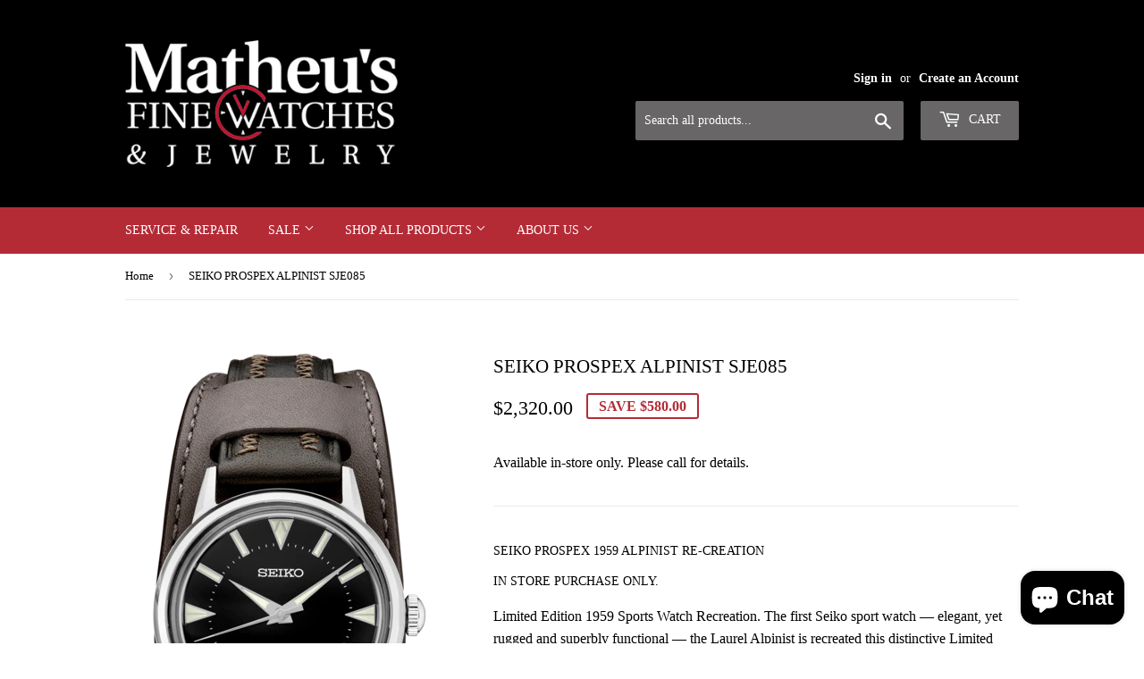

--- FILE ---
content_type: text/html; charset=utf-8
request_url: https://shop.matheusfinewatches.com/products/seiko-prospex-alpinist-sje085
body_size: 25548
content:
<!doctype html>
<html class="no-touch no-js" lang="en">
<head>
  <script>(function(H){H.className=H.className.replace(/\bno-js\b/,'js')})(document.documentElement)</script>
  <!-- Basic page needs ================================================== -->
  <meta charset="utf-8">
  <meta http-equiv="X-UA-Compatible" content="IE=edge,chrome=1">

  
  <link rel="shortcut icon" href="//shop.matheusfinewatches.com/cdn/shop/files/favicon-matheus_32x32.png?v=1613518346" type="image/png" />
  

  <!-- Title and description ================================================== -->
  <title>
  SEIKO PROSPEX ALPINIST SJE085 &ndash; Matheu&#39;s
  </title>

  
    <meta name="description" content="SEIKO PROSPEX 1959 ALPINIST RE-CREATION IN STORE PURCHASE ONLY.  Limited Edition 1959 Sports Watch Recreation. The first Seiko sport watch — elegant, yet rugged and superbly functional — the Laurel Alpinist is recreated this distinctive Limited Edition. Available in a limited edition of 1,959 to commemorate the year of">
  

  <!-- Product meta ================================================== -->
  <!-- /snippets/social-meta-tags.liquid -->




<meta property="og:site_name" content="Matheu&#39;s">
<meta property="og:url" content="https://shop.matheusfinewatches.com/products/seiko-prospex-alpinist-sje085">
<meta property="og:title" content="SEIKO PROSPEX ALPINIST SJE085">
<meta property="og:type" content="product">
<meta property="og:description" content="SEIKO PROSPEX 1959 ALPINIST RE-CREATION IN STORE PURCHASE ONLY.  Limited Edition 1959 Sports Watch Recreation. The first Seiko sport watch — elegant, yet rugged and superbly functional — the Laurel Alpinist is recreated this distinctive Limited Edition. Available in a limited edition of 1,959 to commemorate the year of">

  <meta property="og:price:amount" content="2,320.00">
  <meta property="og:price:currency" content="USD">

<meta property="og:image" content="http://shop.matheusfinewatches.com/cdn/shop/products/C8F56D22-5EAD-4010-AAE0-5AF30E9221A6_1200x1200.png?v=1632412055"><meta property="og:image" content="http://shop.matheusfinewatches.com/cdn/shop/files/Screenshot_2024-10-16_at_3.22.13_PM_1200x1200.png?v=1729106546">
<meta property="og:image:secure_url" content="https://shop.matheusfinewatches.com/cdn/shop/products/C8F56D22-5EAD-4010-AAE0-5AF30E9221A6_1200x1200.png?v=1632412055"><meta property="og:image:secure_url" content="https://shop.matheusfinewatches.com/cdn/shop/files/Screenshot_2024-10-16_at_3.22.13_PM_1200x1200.png?v=1729106546">


  <meta name="twitter:site" content="@matheuswatches">

<meta name="twitter:card" content="summary_large_image">
<meta name="twitter:title" content="SEIKO PROSPEX ALPINIST SJE085">
<meta name="twitter:description" content="SEIKO PROSPEX 1959 ALPINIST RE-CREATION IN STORE PURCHASE ONLY.  Limited Edition 1959 Sports Watch Recreation. The first Seiko sport watch — elegant, yet rugged and superbly functional — the Laurel Alpinist is recreated this distinctive Limited Edition. Available in a limited edition of 1,959 to commemorate the year of">


  <!-- CSS3 variables ================================================== -->
  <style data-shopify>
  :root {
    --color-body-text: #000000;
    --color-body: #ffffff;
  }
</style>


  <!-- Helpers ================================================== -->
  <link rel="canonical" href="https://shop.matheusfinewatches.com/products/seiko-prospex-alpinist-sje085">
  <meta name="viewport" content="width=device-width,initial-scale=1">

  <!-- CSS ================================================== -->
  <link href="//shop.matheusfinewatches.com/cdn/shop/t/13/assets/theme.scss.css?v=141239316480615996391767397545" rel="stylesheet" type="text/css" media="all" />

  <script>

    var moneyFormat = '<span class=money>${{amount}}</span>';

    var theme = {
      strings:{
        product:{
          unavailable: "Unavailable",
          will_be_in_stock_after:"Will be in stock after [date]",
          only_left:"Only 1 left!",
          unitPrice: "Unit price",
          unitPriceSeparator: "per"
        },
        navigation:{
          more_link: "More"
        },
        map:{
          addressError: "Error looking up that address",
          addressNoResults: "No results for that address",
          addressQueryLimit: "You have exceeded the Google API usage limit. Consider upgrading to a \u003ca href=\"https:\/\/developers.google.com\/maps\/premium\/usage-limits\"\u003ePremium Plan\u003c\/a\u003e.",
          authError: "There was a problem authenticating your Google Maps API Key."
        }
      },
      settings:{
        cartType: "modal"
      }
    };</script>

  <!-- Header hook for plugins ================================================== -->
  <script>window.performance && window.performance.mark && window.performance.mark('shopify.content_for_header.start');</script><meta name="google-site-verification" content="6Zbw1Mm_kqEtD6ppF4TEHTwnRsh6IricC19bjPDEQOQ">
<meta id="shopify-digital-wallet" name="shopify-digital-wallet" content="/5574688861/digital_wallets/dialog">
<meta name="shopify-checkout-api-token" content="7ffe1dfa23544c05ddd8a67730bf3670">
<meta id="in-context-paypal-metadata" data-shop-id="5574688861" data-venmo-supported="false" data-environment="production" data-locale="en_US" data-paypal-v4="true" data-currency="USD">
<link rel="alternate" type="application/json+oembed" href="https://shop.matheusfinewatches.com/products/seiko-prospex-alpinist-sje085.oembed">
<script async="async" src="/checkouts/internal/preloads.js?locale=en-US"></script>
<link rel="preconnect" href="https://shop.app" crossorigin="anonymous">
<script async="async" src="https://shop.app/checkouts/internal/preloads.js?locale=en-US&shop_id=5574688861" crossorigin="anonymous"></script>
<script id="apple-pay-shop-capabilities" type="application/json">{"shopId":5574688861,"countryCode":"US","currencyCode":"USD","merchantCapabilities":["supports3DS"],"merchantId":"gid:\/\/shopify\/Shop\/5574688861","merchantName":"Matheu's","requiredBillingContactFields":["postalAddress","email"],"requiredShippingContactFields":["postalAddress","email"],"shippingType":"shipping","supportedNetworks":["visa","masterCard"],"total":{"type":"pending","label":"Matheu's","amount":"1.00"},"shopifyPaymentsEnabled":true,"supportsSubscriptions":true}</script>
<script id="shopify-features" type="application/json">{"accessToken":"7ffe1dfa23544c05ddd8a67730bf3670","betas":["rich-media-storefront-analytics"],"domain":"shop.matheusfinewatches.com","predictiveSearch":true,"shopId":5574688861,"locale":"en"}</script>
<script>var Shopify = Shopify || {};
Shopify.shop = "matheus-fine-watches.myshopify.com";
Shopify.locale = "en";
Shopify.currency = {"active":"USD","rate":"1.0"};
Shopify.country = "US";
Shopify.theme = {"name":"Matheu's Live Theme","id":127609831606,"schema_name":"Supply","schema_version":"9.5.1","theme_store_id":679,"role":"main"};
Shopify.theme.handle = "null";
Shopify.theme.style = {"id":null,"handle":null};
Shopify.cdnHost = "shop.matheusfinewatches.com/cdn";
Shopify.routes = Shopify.routes || {};
Shopify.routes.root = "/";</script>
<script type="module">!function(o){(o.Shopify=o.Shopify||{}).modules=!0}(window);</script>
<script>!function(o){function n(){var o=[];function n(){o.push(Array.prototype.slice.apply(arguments))}return n.q=o,n}var t=o.Shopify=o.Shopify||{};t.loadFeatures=n(),t.autoloadFeatures=n()}(window);</script>
<script>
  window.ShopifyPay = window.ShopifyPay || {};
  window.ShopifyPay.apiHost = "shop.app\/pay";
  window.ShopifyPay.redirectState = null;
</script>
<script id="shop-js-analytics" type="application/json">{"pageType":"product"}</script>
<script defer="defer" async type="module" src="//shop.matheusfinewatches.com/cdn/shopifycloud/shop-js/modules/v2/client.init-shop-cart-sync_C5BV16lS.en.esm.js"></script>
<script defer="defer" async type="module" src="//shop.matheusfinewatches.com/cdn/shopifycloud/shop-js/modules/v2/chunk.common_CygWptCX.esm.js"></script>
<script type="module">
  await import("//shop.matheusfinewatches.com/cdn/shopifycloud/shop-js/modules/v2/client.init-shop-cart-sync_C5BV16lS.en.esm.js");
await import("//shop.matheusfinewatches.com/cdn/shopifycloud/shop-js/modules/v2/chunk.common_CygWptCX.esm.js");

  window.Shopify.SignInWithShop?.initShopCartSync?.({"fedCMEnabled":true,"windoidEnabled":true});

</script>
<script>
  window.Shopify = window.Shopify || {};
  if (!window.Shopify.featureAssets) window.Shopify.featureAssets = {};
  window.Shopify.featureAssets['shop-js'] = {"shop-cart-sync":["modules/v2/client.shop-cart-sync_ZFArdW7E.en.esm.js","modules/v2/chunk.common_CygWptCX.esm.js"],"init-fed-cm":["modules/v2/client.init-fed-cm_CmiC4vf6.en.esm.js","modules/v2/chunk.common_CygWptCX.esm.js"],"shop-button":["modules/v2/client.shop-button_tlx5R9nI.en.esm.js","modules/v2/chunk.common_CygWptCX.esm.js"],"shop-cash-offers":["modules/v2/client.shop-cash-offers_DOA2yAJr.en.esm.js","modules/v2/chunk.common_CygWptCX.esm.js","modules/v2/chunk.modal_D71HUcav.esm.js"],"init-windoid":["modules/v2/client.init-windoid_sURxWdc1.en.esm.js","modules/v2/chunk.common_CygWptCX.esm.js"],"shop-toast-manager":["modules/v2/client.shop-toast-manager_ClPi3nE9.en.esm.js","modules/v2/chunk.common_CygWptCX.esm.js"],"init-shop-email-lookup-coordinator":["modules/v2/client.init-shop-email-lookup-coordinator_B8hsDcYM.en.esm.js","modules/v2/chunk.common_CygWptCX.esm.js"],"init-shop-cart-sync":["modules/v2/client.init-shop-cart-sync_C5BV16lS.en.esm.js","modules/v2/chunk.common_CygWptCX.esm.js"],"avatar":["modules/v2/client.avatar_BTnouDA3.en.esm.js"],"pay-button":["modules/v2/client.pay-button_FdsNuTd3.en.esm.js","modules/v2/chunk.common_CygWptCX.esm.js"],"init-customer-accounts":["modules/v2/client.init-customer-accounts_DxDtT_ad.en.esm.js","modules/v2/client.shop-login-button_C5VAVYt1.en.esm.js","modules/v2/chunk.common_CygWptCX.esm.js","modules/v2/chunk.modal_D71HUcav.esm.js"],"init-shop-for-new-customer-accounts":["modules/v2/client.init-shop-for-new-customer-accounts_ChsxoAhi.en.esm.js","modules/v2/client.shop-login-button_C5VAVYt1.en.esm.js","modules/v2/chunk.common_CygWptCX.esm.js","modules/v2/chunk.modal_D71HUcav.esm.js"],"shop-login-button":["modules/v2/client.shop-login-button_C5VAVYt1.en.esm.js","modules/v2/chunk.common_CygWptCX.esm.js","modules/v2/chunk.modal_D71HUcav.esm.js"],"init-customer-accounts-sign-up":["modules/v2/client.init-customer-accounts-sign-up_CPSyQ0Tj.en.esm.js","modules/v2/client.shop-login-button_C5VAVYt1.en.esm.js","modules/v2/chunk.common_CygWptCX.esm.js","modules/v2/chunk.modal_D71HUcav.esm.js"],"shop-follow-button":["modules/v2/client.shop-follow-button_Cva4Ekp9.en.esm.js","modules/v2/chunk.common_CygWptCX.esm.js","modules/v2/chunk.modal_D71HUcav.esm.js"],"checkout-modal":["modules/v2/client.checkout-modal_BPM8l0SH.en.esm.js","modules/v2/chunk.common_CygWptCX.esm.js","modules/v2/chunk.modal_D71HUcav.esm.js"],"lead-capture":["modules/v2/client.lead-capture_Bi8yE_yS.en.esm.js","modules/v2/chunk.common_CygWptCX.esm.js","modules/v2/chunk.modal_D71HUcav.esm.js"],"shop-login":["modules/v2/client.shop-login_D6lNrXab.en.esm.js","modules/v2/chunk.common_CygWptCX.esm.js","modules/v2/chunk.modal_D71HUcav.esm.js"],"payment-terms":["modules/v2/client.payment-terms_CZxnsJam.en.esm.js","modules/v2/chunk.common_CygWptCX.esm.js","modules/v2/chunk.modal_D71HUcav.esm.js"]};
</script>
<script>(function() {
  var isLoaded = false;
  function asyncLoad() {
    if (isLoaded) return;
    isLoaded = true;
    var urls = ["https:\/\/instafeed.nfcube.com\/cdn\/ed85115a7812e7d386b081ad6bef11f3.js?shop=matheus-fine-watches.myshopify.com"];
    for (var i = 0; i < urls.length; i++) {
      var s = document.createElement('script');
      s.type = 'text/javascript';
      s.async = true;
      s.src = urls[i];
      var x = document.getElementsByTagName('script')[0];
      x.parentNode.insertBefore(s, x);
    }
  };
  if(window.attachEvent) {
    window.attachEvent('onload', asyncLoad);
  } else {
    window.addEventListener('load', asyncLoad, false);
  }
})();</script>
<script id="__st">var __st={"a":5574688861,"offset":-25200,"reqid":"ac80171d-4431-42c8-8bc1-2bad867c1433-1768660905","pageurl":"shop.matheusfinewatches.com\/products\/seiko-prospex-alpinist-sje085","u":"e0620244fac9","p":"product","rtyp":"product","rid":7049658204342};</script>
<script>window.ShopifyPaypalV4VisibilityTracking = true;</script>
<script id="captcha-bootstrap">!function(){'use strict';const t='contact',e='account',n='new_comment',o=[[t,t],['blogs',n],['comments',n],[t,'customer']],c=[[e,'customer_login'],[e,'guest_login'],[e,'recover_customer_password'],[e,'create_customer']],r=t=>t.map((([t,e])=>`form[action*='/${t}']:not([data-nocaptcha='true']) input[name='form_type'][value='${e}']`)).join(','),a=t=>()=>t?[...document.querySelectorAll(t)].map((t=>t.form)):[];function s(){const t=[...o],e=r(t);return a(e)}const i='password',u='form_key',d=['recaptcha-v3-token','g-recaptcha-response','h-captcha-response',i],f=()=>{try{return window.sessionStorage}catch{return}},m='__shopify_v',_=t=>t.elements[u];function p(t,e,n=!1){try{const o=window.sessionStorage,c=JSON.parse(o.getItem(e)),{data:r}=function(t){const{data:e,action:n}=t;return t[m]||n?{data:e,action:n}:{data:t,action:n}}(c);for(const[e,n]of Object.entries(r))t.elements[e]&&(t.elements[e].value=n);n&&o.removeItem(e)}catch(o){console.error('form repopulation failed',{error:o})}}const l='form_type',E='cptcha';function T(t){t.dataset[E]=!0}const w=window,h=w.document,L='Shopify',v='ce_forms',y='captcha';let A=!1;((t,e)=>{const n=(g='f06e6c50-85a8-45c8-87d0-21a2b65856fe',I='https://cdn.shopify.com/shopifycloud/storefront-forms-hcaptcha/ce_storefront_forms_captcha_hcaptcha.v1.5.2.iife.js',D={infoText:'Protected by hCaptcha',privacyText:'Privacy',termsText:'Terms'},(t,e,n)=>{const o=w[L][v],c=o.bindForm;if(c)return c(t,g,e,D).then(n);var r;o.q.push([[t,g,e,D],n]),r=I,A||(h.body.append(Object.assign(h.createElement('script'),{id:'captcha-provider',async:!0,src:r})),A=!0)});var g,I,D;w[L]=w[L]||{},w[L][v]=w[L][v]||{},w[L][v].q=[],w[L][y]=w[L][y]||{},w[L][y].protect=function(t,e){n(t,void 0,e),T(t)},Object.freeze(w[L][y]),function(t,e,n,w,h,L){const[v,y,A,g]=function(t,e,n){const i=e?o:[],u=t?c:[],d=[...i,...u],f=r(d),m=r(i),_=r(d.filter((([t,e])=>n.includes(e))));return[a(f),a(m),a(_),s()]}(w,h,L),I=t=>{const e=t.target;return e instanceof HTMLFormElement?e:e&&e.form},D=t=>v().includes(t);t.addEventListener('submit',(t=>{const e=I(t);if(!e)return;const n=D(e)&&!e.dataset.hcaptchaBound&&!e.dataset.recaptchaBound,o=_(e),c=g().includes(e)&&(!o||!o.value);(n||c)&&t.preventDefault(),c&&!n&&(function(t){try{if(!f())return;!function(t){const e=f();if(!e)return;const n=_(t);if(!n)return;const o=n.value;o&&e.removeItem(o)}(t);const e=Array.from(Array(32),(()=>Math.random().toString(36)[2])).join('');!function(t,e){_(t)||t.append(Object.assign(document.createElement('input'),{type:'hidden',name:u})),t.elements[u].value=e}(t,e),function(t,e){const n=f();if(!n)return;const o=[...t.querySelectorAll(`input[type='${i}']`)].map((({name:t})=>t)),c=[...d,...o],r={};for(const[a,s]of new FormData(t).entries())c.includes(a)||(r[a]=s);n.setItem(e,JSON.stringify({[m]:1,action:t.action,data:r}))}(t,e)}catch(e){console.error('failed to persist form',e)}}(e),e.submit())}));const S=(t,e)=>{t&&!t.dataset[E]&&(n(t,e.some((e=>e===t))),T(t))};for(const o of['focusin','change'])t.addEventListener(o,(t=>{const e=I(t);D(e)&&S(e,y())}));const B=e.get('form_key'),M=e.get(l),P=B&&M;t.addEventListener('DOMContentLoaded',(()=>{const t=y();if(P)for(const e of t)e.elements[l].value===M&&p(e,B);[...new Set([...A(),...v().filter((t=>'true'===t.dataset.shopifyCaptcha))])].forEach((e=>S(e,t)))}))}(h,new URLSearchParams(w.location.search),n,t,e,['guest_login'])})(!0,!0)}();</script>
<script integrity="sha256-4kQ18oKyAcykRKYeNunJcIwy7WH5gtpwJnB7kiuLZ1E=" data-source-attribution="shopify.loadfeatures" defer="defer" src="//shop.matheusfinewatches.com/cdn/shopifycloud/storefront/assets/storefront/load_feature-a0a9edcb.js" crossorigin="anonymous"></script>
<script crossorigin="anonymous" defer="defer" src="//shop.matheusfinewatches.com/cdn/shopifycloud/storefront/assets/shopify_pay/storefront-65b4c6d7.js?v=20250812"></script>
<script data-source-attribution="shopify.dynamic_checkout.dynamic.init">var Shopify=Shopify||{};Shopify.PaymentButton=Shopify.PaymentButton||{isStorefrontPortableWallets:!0,init:function(){window.Shopify.PaymentButton.init=function(){};var t=document.createElement("script");t.src="https://shop.matheusfinewatches.com/cdn/shopifycloud/portable-wallets/latest/portable-wallets.en.js",t.type="module",document.head.appendChild(t)}};
</script>
<script data-source-attribution="shopify.dynamic_checkout.buyer_consent">
  function portableWalletsHideBuyerConsent(e){var t=document.getElementById("shopify-buyer-consent"),n=document.getElementById("shopify-subscription-policy-button");t&&n&&(t.classList.add("hidden"),t.setAttribute("aria-hidden","true"),n.removeEventListener("click",e))}function portableWalletsShowBuyerConsent(e){var t=document.getElementById("shopify-buyer-consent"),n=document.getElementById("shopify-subscription-policy-button");t&&n&&(t.classList.remove("hidden"),t.removeAttribute("aria-hidden"),n.addEventListener("click",e))}window.Shopify?.PaymentButton&&(window.Shopify.PaymentButton.hideBuyerConsent=portableWalletsHideBuyerConsent,window.Shopify.PaymentButton.showBuyerConsent=portableWalletsShowBuyerConsent);
</script>
<script data-source-attribution="shopify.dynamic_checkout.cart.bootstrap">document.addEventListener("DOMContentLoaded",(function(){function t(){return document.querySelector("shopify-accelerated-checkout-cart, shopify-accelerated-checkout")}if(t())Shopify.PaymentButton.init();else{new MutationObserver((function(e,n){t()&&(Shopify.PaymentButton.init(),n.disconnect())})).observe(document.body,{childList:!0,subtree:!0})}}));
</script>
<link id="shopify-accelerated-checkout-styles" rel="stylesheet" media="screen" href="https://shop.matheusfinewatches.com/cdn/shopifycloud/portable-wallets/latest/accelerated-checkout-backwards-compat.css" crossorigin="anonymous">
<style id="shopify-accelerated-checkout-cart">
        #shopify-buyer-consent {
  margin-top: 1em;
  display: inline-block;
  width: 100%;
}

#shopify-buyer-consent.hidden {
  display: none;
}

#shopify-subscription-policy-button {
  background: none;
  border: none;
  padding: 0;
  text-decoration: underline;
  font-size: inherit;
  cursor: pointer;
}

#shopify-subscription-policy-button::before {
  box-shadow: none;
}

      </style>

<script>window.performance && window.performance.mark && window.performance.mark('shopify.content_for_header.end');</script>

  
  

  <script src="//shop.matheusfinewatches.com/cdn/shop/t/13/assets/jquery-2.2.3.min.js?v=58211863146907186831637256461" type="text/javascript"></script>

  <script src="//shop.matheusfinewatches.com/cdn/shop/t/13/assets/lazysizes.min.js?v=8147953233334221341637256461" async="async"></script>
  <script src="//shop.matheusfinewatches.com/cdn/shop/t/13/assets/vendor.js?v=106177282645720727331637256465" defer="defer"></script>
  <script src="//shop.matheusfinewatches.com/cdn/shop/t/13/assets/theme.js?v=8756856857736833641637256474" defer="defer"></script>


<script src="https://cdn.shopify.com/extensions/7bc9bb47-adfa-4267-963e-cadee5096caf/inbox-1252/assets/inbox-chat-loader.js" type="text/javascript" defer="defer"></script>
<link href="https://monorail-edge.shopifysvc.com" rel="dns-prefetch">
<script>(function(){if ("sendBeacon" in navigator && "performance" in window) {try {var session_token_from_headers = performance.getEntriesByType('navigation')[0].serverTiming.find(x => x.name == '_s').description;} catch {var session_token_from_headers = undefined;}var session_cookie_matches = document.cookie.match(/_shopify_s=([^;]*)/);var session_token_from_cookie = session_cookie_matches && session_cookie_matches.length === 2 ? session_cookie_matches[1] : "";var session_token = session_token_from_headers || session_token_from_cookie || "";function handle_abandonment_event(e) {var entries = performance.getEntries().filter(function(entry) {return /monorail-edge.shopifysvc.com/.test(entry.name);});if (!window.abandonment_tracked && entries.length === 0) {window.abandonment_tracked = true;var currentMs = Date.now();var navigation_start = performance.timing.navigationStart;var payload = {shop_id: 5574688861,url: window.location.href,navigation_start,duration: currentMs - navigation_start,session_token,page_type: "product"};window.navigator.sendBeacon("https://monorail-edge.shopifysvc.com/v1/produce", JSON.stringify({schema_id: "online_store_buyer_site_abandonment/1.1",payload: payload,metadata: {event_created_at_ms: currentMs,event_sent_at_ms: currentMs}}));}}window.addEventListener('pagehide', handle_abandonment_event);}}());</script>
<script id="web-pixels-manager-setup">(function e(e,d,r,n,o){if(void 0===o&&(o={}),!Boolean(null===(a=null===(i=window.Shopify)||void 0===i?void 0:i.analytics)||void 0===a?void 0:a.replayQueue)){var i,a;window.Shopify=window.Shopify||{};var t=window.Shopify;t.analytics=t.analytics||{};var s=t.analytics;s.replayQueue=[],s.publish=function(e,d,r){return s.replayQueue.push([e,d,r]),!0};try{self.performance.mark("wpm:start")}catch(e){}var l=function(){var e={modern:/Edge?\/(1{2}[4-9]|1[2-9]\d|[2-9]\d{2}|\d{4,})\.\d+(\.\d+|)|Firefox\/(1{2}[4-9]|1[2-9]\d|[2-9]\d{2}|\d{4,})\.\d+(\.\d+|)|Chrom(ium|e)\/(9{2}|\d{3,})\.\d+(\.\d+|)|(Maci|X1{2}).+ Version\/(15\.\d+|(1[6-9]|[2-9]\d|\d{3,})\.\d+)([,.]\d+|)( \(\w+\)|)( Mobile\/\w+|) Safari\/|Chrome.+OPR\/(9{2}|\d{3,})\.\d+\.\d+|(CPU[ +]OS|iPhone[ +]OS|CPU[ +]iPhone|CPU IPhone OS|CPU iPad OS)[ +]+(15[._]\d+|(1[6-9]|[2-9]\d|\d{3,})[._]\d+)([._]\d+|)|Android:?[ /-](13[3-9]|1[4-9]\d|[2-9]\d{2}|\d{4,})(\.\d+|)(\.\d+|)|Android.+Firefox\/(13[5-9]|1[4-9]\d|[2-9]\d{2}|\d{4,})\.\d+(\.\d+|)|Android.+Chrom(ium|e)\/(13[3-9]|1[4-9]\d|[2-9]\d{2}|\d{4,})\.\d+(\.\d+|)|SamsungBrowser\/([2-9]\d|\d{3,})\.\d+/,legacy:/Edge?\/(1[6-9]|[2-9]\d|\d{3,})\.\d+(\.\d+|)|Firefox\/(5[4-9]|[6-9]\d|\d{3,})\.\d+(\.\d+|)|Chrom(ium|e)\/(5[1-9]|[6-9]\d|\d{3,})\.\d+(\.\d+|)([\d.]+$|.*Safari\/(?![\d.]+ Edge\/[\d.]+$))|(Maci|X1{2}).+ Version\/(10\.\d+|(1[1-9]|[2-9]\d|\d{3,})\.\d+)([,.]\d+|)( \(\w+\)|)( Mobile\/\w+|) Safari\/|Chrome.+OPR\/(3[89]|[4-9]\d|\d{3,})\.\d+\.\d+|(CPU[ +]OS|iPhone[ +]OS|CPU[ +]iPhone|CPU IPhone OS|CPU iPad OS)[ +]+(10[._]\d+|(1[1-9]|[2-9]\d|\d{3,})[._]\d+)([._]\d+|)|Android:?[ /-](13[3-9]|1[4-9]\d|[2-9]\d{2}|\d{4,})(\.\d+|)(\.\d+|)|Mobile Safari.+OPR\/([89]\d|\d{3,})\.\d+\.\d+|Android.+Firefox\/(13[5-9]|1[4-9]\d|[2-9]\d{2}|\d{4,})\.\d+(\.\d+|)|Android.+Chrom(ium|e)\/(13[3-9]|1[4-9]\d|[2-9]\d{2}|\d{4,})\.\d+(\.\d+|)|Android.+(UC? ?Browser|UCWEB|U3)[ /]?(15\.([5-9]|\d{2,})|(1[6-9]|[2-9]\d|\d{3,})\.\d+)\.\d+|SamsungBrowser\/(5\.\d+|([6-9]|\d{2,})\.\d+)|Android.+MQ{2}Browser\/(14(\.(9|\d{2,})|)|(1[5-9]|[2-9]\d|\d{3,})(\.\d+|))(\.\d+|)|K[Aa][Ii]OS\/(3\.\d+|([4-9]|\d{2,})\.\d+)(\.\d+|)/},d=e.modern,r=e.legacy,n=navigator.userAgent;return n.match(d)?"modern":n.match(r)?"legacy":"unknown"}(),u="modern"===l?"modern":"legacy",c=(null!=n?n:{modern:"",legacy:""})[u],f=function(e){return[e.baseUrl,"/wpm","/b",e.hashVersion,"modern"===e.buildTarget?"m":"l",".js"].join("")}({baseUrl:d,hashVersion:r,buildTarget:u}),m=function(e){var d=e.version,r=e.bundleTarget,n=e.surface,o=e.pageUrl,i=e.monorailEndpoint;return{emit:function(e){var a=e.status,t=e.errorMsg,s=(new Date).getTime(),l=JSON.stringify({metadata:{event_sent_at_ms:s},events:[{schema_id:"web_pixels_manager_load/3.1",payload:{version:d,bundle_target:r,page_url:o,status:a,surface:n,error_msg:t},metadata:{event_created_at_ms:s}}]});if(!i)return console&&console.warn&&console.warn("[Web Pixels Manager] No Monorail endpoint provided, skipping logging."),!1;try{return self.navigator.sendBeacon.bind(self.navigator)(i,l)}catch(e){}var u=new XMLHttpRequest;try{return u.open("POST",i,!0),u.setRequestHeader("Content-Type","text/plain"),u.send(l),!0}catch(e){return console&&console.warn&&console.warn("[Web Pixels Manager] Got an unhandled error while logging to Monorail."),!1}}}}({version:r,bundleTarget:l,surface:e.surface,pageUrl:self.location.href,monorailEndpoint:e.monorailEndpoint});try{o.browserTarget=l,function(e){var d=e.src,r=e.async,n=void 0===r||r,o=e.onload,i=e.onerror,a=e.sri,t=e.scriptDataAttributes,s=void 0===t?{}:t,l=document.createElement("script"),u=document.querySelector("head"),c=document.querySelector("body");if(l.async=n,l.src=d,a&&(l.integrity=a,l.crossOrigin="anonymous"),s)for(var f in s)if(Object.prototype.hasOwnProperty.call(s,f))try{l.dataset[f]=s[f]}catch(e){}if(o&&l.addEventListener("load",o),i&&l.addEventListener("error",i),u)u.appendChild(l);else{if(!c)throw new Error("Did not find a head or body element to append the script");c.appendChild(l)}}({src:f,async:!0,onload:function(){if(!function(){var e,d;return Boolean(null===(d=null===(e=window.Shopify)||void 0===e?void 0:e.analytics)||void 0===d?void 0:d.initialized)}()){var d=window.webPixelsManager.init(e)||void 0;if(d){var r=window.Shopify.analytics;r.replayQueue.forEach((function(e){var r=e[0],n=e[1],o=e[2];d.publishCustomEvent(r,n,o)})),r.replayQueue=[],r.publish=d.publishCustomEvent,r.visitor=d.visitor,r.initialized=!0}}},onerror:function(){return m.emit({status:"failed",errorMsg:"".concat(f," has failed to load")})},sri:function(e){var d=/^sha384-[A-Za-z0-9+/=]+$/;return"string"==typeof e&&d.test(e)}(c)?c:"",scriptDataAttributes:o}),m.emit({status:"loading"})}catch(e){m.emit({status:"failed",errorMsg:(null==e?void 0:e.message)||"Unknown error"})}}})({shopId: 5574688861,storefrontBaseUrl: "https://shop.matheusfinewatches.com",extensionsBaseUrl: "https://extensions.shopifycdn.com/cdn/shopifycloud/web-pixels-manager",monorailEndpoint: "https://monorail-edge.shopifysvc.com/unstable/produce_batch",surface: "storefront-renderer",enabledBetaFlags: ["2dca8a86"],webPixelsConfigList: [{"id":"577503414","configuration":"{\"config\":\"{\\\"pixel_id\\\":\\\"G-J5ZC9223PM\\\",\\\"target_country\\\":\\\"US\\\",\\\"gtag_events\\\":[{\\\"type\\\":\\\"search\\\",\\\"action_label\\\":\\\"G-J5ZC9223PM\\\"},{\\\"type\\\":\\\"begin_checkout\\\",\\\"action_label\\\":\\\"G-J5ZC9223PM\\\"},{\\\"type\\\":\\\"view_item\\\",\\\"action_label\\\":[\\\"G-J5ZC9223PM\\\",\\\"MC-920NCCYY4T\\\"]},{\\\"type\\\":\\\"purchase\\\",\\\"action_label\\\":[\\\"G-J5ZC9223PM\\\",\\\"MC-920NCCYY4T\\\"]},{\\\"type\\\":\\\"page_view\\\",\\\"action_label\\\":[\\\"G-J5ZC9223PM\\\",\\\"MC-920NCCYY4T\\\"]},{\\\"type\\\":\\\"add_payment_info\\\",\\\"action_label\\\":\\\"G-J5ZC9223PM\\\"},{\\\"type\\\":\\\"add_to_cart\\\",\\\"action_label\\\":\\\"G-J5ZC9223PM\\\"}],\\\"enable_monitoring_mode\\\":false}\"}","eventPayloadVersion":"v1","runtimeContext":"OPEN","scriptVersion":"b2a88bafab3e21179ed38636efcd8a93","type":"APP","apiClientId":1780363,"privacyPurposes":[],"dataSharingAdjustments":{"protectedCustomerApprovalScopes":["read_customer_address","read_customer_email","read_customer_name","read_customer_personal_data","read_customer_phone"]}},{"id":"167805110","configuration":"{\"pixel_id\":\"282873338918008\",\"pixel_type\":\"facebook_pixel\",\"metaapp_system_user_token\":\"-\"}","eventPayloadVersion":"v1","runtimeContext":"OPEN","scriptVersion":"ca16bc87fe92b6042fbaa3acc2fbdaa6","type":"APP","apiClientId":2329312,"privacyPurposes":["ANALYTICS","MARKETING","SALE_OF_DATA"],"dataSharingAdjustments":{"protectedCustomerApprovalScopes":["read_customer_address","read_customer_email","read_customer_name","read_customer_personal_data","read_customer_phone"]}},{"id":"99680438","configuration":"{\"tagID\":\"2613177394861\"}","eventPayloadVersion":"v1","runtimeContext":"STRICT","scriptVersion":"18031546ee651571ed29edbe71a3550b","type":"APP","apiClientId":3009811,"privacyPurposes":["ANALYTICS","MARKETING","SALE_OF_DATA"],"dataSharingAdjustments":{"protectedCustomerApprovalScopes":["read_customer_address","read_customer_email","read_customer_name","read_customer_personal_data","read_customer_phone"]}},{"id":"84443318","eventPayloadVersion":"v1","runtimeContext":"LAX","scriptVersion":"1","type":"CUSTOM","privacyPurposes":["ANALYTICS"],"name":"Google Analytics tag (migrated)"},{"id":"shopify-app-pixel","configuration":"{}","eventPayloadVersion":"v1","runtimeContext":"STRICT","scriptVersion":"0450","apiClientId":"shopify-pixel","type":"APP","privacyPurposes":["ANALYTICS","MARKETING"]},{"id":"shopify-custom-pixel","eventPayloadVersion":"v1","runtimeContext":"LAX","scriptVersion":"0450","apiClientId":"shopify-pixel","type":"CUSTOM","privacyPurposes":["ANALYTICS","MARKETING"]}],isMerchantRequest: false,initData: {"shop":{"name":"Matheu's","paymentSettings":{"currencyCode":"USD"},"myshopifyDomain":"matheus-fine-watches.myshopify.com","countryCode":"US","storefrontUrl":"https:\/\/shop.matheusfinewatches.com"},"customer":null,"cart":null,"checkout":null,"productVariants":[{"price":{"amount":2320.0,"currencyCode":"USD"},"product":{"title":"SEIKO PROSPEX ALPINIST SJE085","vendor":"SEIKO","id":"7049658204342","untranslatedTitle":"SEIKO PROSPEX ALPINIST SJE085","url":"\/products\/seiko-prospex-alpinist-sje085","type":"Watches"},"id":"40632959500470","image":{"src":"\/\/shop.matheusfinewatches.com\/cdn\/shop\/products\/C8F56D22-5EAD-4010-AAE0-5AF30E9221A6.png?v=1632412055"},"sku":"SJE085","title":"Default Title","untranslatedTitle":"Default Title"}],"purchasingCompany":null},},"https://shop.matheusfinewatches.com/cdn","fcfee988w5aeb613cpc8e4bc33m6693e112",{"modern":"","legacy":""},{"shopId":"5574688861","storefrontBaseUrl":"https:\/\/shop.matheusfinewatches.com","extensionBaseUrl":"https:\/\/extensions.shopifycdn.com\/cdn\/shopifycloud\/web-pixels-manager","surface":"storefront-renderer","enabledBetaFlags":"[\"2dca8a86\"]","isMerchantRequest":"false","hashVersion":"fcfee988w5aeb613cpc8e4bc33m6693e112","publish":"custom","events":"[[\"page_viewed\",{}],[\"product_viewed\",{\"productVariant\":{\"price\":{\"amount\":2320.0,\"currencyCode\":\"USD\"},\"product\":{\"title\":\"SEIKO PROSPEX ALPINIST SJE085\",\"vendor\":\"SEIKO\",\"id\":\"7049658204342\",\"untranslatedTitle\":\"SEIKO PROSPEX ALPINIST SJE085\",\"url\":\"\/products\/seiko-prospex-alpinist-sje085\",\"type\":\"Watches\"},\"id\":\"40632959500470\",\"image\":{\"src\":\"\/\/shop.matheusfinewatches.com\/cdn\/shop\/products\/C8F56D22-5EAD-4010-AAE0-5AF30E9221A6.png?v=1632412055\"},\"sku\":\"SJE085\",\"title\":\"Default Title\",\"untranslatedTitle\":\"Default Title\"}}]]"});</script><script>
  window.ShopifyAnalytics = window.ShopifyAnalytics || {};
  window.ShopifyAnalytics.meta = window.ShopifyAnalytics.meta || {};
  window.ShopifyAnalytics.meta.currency = 'USD';
  var meta = {"product":{"id":7049658204342,"gid":"gid:\/\/shopify\/Product\/7049658204342","vendor":"SEIKO","type":"Watches","handle":"seiko-prospex-alpinist-sje085","variants":[{"id":40632959500470,"price":232000,"name":"SEIKO PROSPEX ALPINIST SJE085","public_title":null,"sku":"SJE085"}],"remote":false},"page":{"pageType":"product","resourceType":"product","resourceId":7049658204342,"requestId":"ac80171d-4431-42c8-8bc1-2bad867c1433-1768660905"}};
  for (var attr in meta) {
    window.ShopifyAnalytics.meta[attr] = meta[attr];
  }
</script>
<script class="analytics">
  (function () {
    var customDocumentWrite = function(content) {
      var jquery = null;

      if (window.jQuery) {
        jquery = window.jQuery;
      } else if (window.Checkout && window.Checkout.$) {
        jquery = window.Checkout.$;
      }

      if (jquery) {
        jquery('body').append(content);
      }
    };

    var hasLoggedConversion = function(token) {
      if (token) {
        return document.cookie.indexOf('loggedConversion=' + token) !== -1;
      }
      return false;
    }

    var setCookieIfConversion = function(token) {
      if (token) {
        var twoMonthsFromNow = new Date(Date.now());
        twoMonthsFromNow.setMonth(twoMonthsFromNow.getMonth() + 2);

        document.cookie = 'loggedConversion=' + token + '; expires=' + twoMonthsFromNow;
      }
    }

    var trekkie = window.ShopifyAnalytics.lib = window.trekkie = window.trekkie || [];
    if (trekkie.integrations) {
      return;
    }
    trekkie.methods = [
      'identify',
      'page',
      'ready',
      'track',
      'trackForm',
      'trackLink'
    ];
    trekkie.factory = function(method) {
      return function() {
        var args = Array.prototype.slice.call(arguments);
        args.unshift(method);
        trekkie.push(args);
        return trekkie;
      };
    };
    for (var i = 0; i < trekkie.methods.length; i++) {
      var key = trekkie.methods[i];
      trekkie[key] = trekkie.factory(key);
    }
    trekkie.load = function(config) {
      trekkie.config = config || {};
      trekkie.config.initialDocumentCookie = document.cookie;
      var first = document.getElementsByTagName('script')[0];
      var script = document.createElement('script');
      script.type = 'text/javascript';
      script.onerror = function(e) {
        var scriptFallback = document.createElement('script');
        scriptFallback.type = 'text/javascript';
        scriptFallback.onerror = function(error) {
                var Monorail = {
      produce: function produce(monorailDomain, schemaId, payload) {
        var currentMs = new Date().getTime();
        var event = {
          schema_id: schemaId,
          payload: payload,
          metadata: {
            event_created_at_ms: currentMs,
            event_sent_at_ms: currentMs
          }
        };
        return Monorail.sendRequest("https://" + monorailDomain + "/v1/produce", JSON.stringify(event));
      },
      sendRequest: function sendRequest(endpointUrl, payload) {
        // Try the sendBeacon API
        if (window && window.navigator && typeof window.navigator.sendBeacon === 'function' && typeof window.Blob === 'function' && !Monorail.isIos12()) {
          var blobData = new window.Blob([payload], {
            type: 'text/plain'
          });

          if (window.navigator.sendBeacon(endpointUrl, blobData)) {
            return true;
          } // sendBeacon was not successful

        } // XHR beacon

        var xhr = new XMLHttpRequest();

        try {
          xhr.open('POST', endpointUrl);
          xhr.setRequestHeader('Content-Type', 'text/plain');
          xhr.send(payload);
        } catch (e) {
          console.log(e);
        }

        return false;
      },
      isIos12: function isIos12() {
        return window.navigator.userAgent.lastIndexOf('iPhone; CPU iPhone OS 12_') !== -1 || window.navigator.userAgent.lastIndexOf('iPad; CPU OS 12_') !== -1;
      }
    };
    Monorail.produce('monorail-edge.shopifysvc.com',
      'trekkie_storefront_load_errors/1.1',
      {shop_id: 5574688861,
      theme_id: 127609831606,
      app_name: "storefront",
      context_url: window.location.href,
      source_url: "//shop.matheusfinewatches.com/cdn/s/trekkie.storefront.cd680fe47e6c39ca5d5df5f0a32d569bc48c0f27.min.js"});

        };
        scriptFallback.async = true;
        scriptFallback.src = '//shop.matheusfinewatches.com/cdn/s/trekkie.storefront.cd680fe47e6c39ca5d5df5f0a32d569bc48c0f27.min.js';
        first.parentNode.insertBefore(scriptFallback, first);
      };
      script.async = true;
      script.src = '//shop.matheusfinewatches.com/cdn/s/trekkie.storefront.cd680fe47e6c39ca5d5df5f0a32d569bc48c0f27.min.js';
      first.parentNode.insertBefore(script, first);
    };
    trekkie.load(
      {"Trekkie":{"appName":"storefront","development":false,"defaultAttributes":{"shopId":5574688861,"isMerchantRequest":null,"themeId":127609831606,"themeCityHash":"531645208119433256","contentLanguage":"en","currency":"USD","eventMetadataId":"30c1848a-06a0-4678-a4c8-dd487ba68f18"},"isServerSideCookieWritingEnabled":true,"monorailRegion":"shop_domain","enabledBetaFlags":["65f19447"]},"Session Attribution":{},"S2S":{"facebookCapiEnabled":true,"source":"trekkie-storefront-renderer","apiClientId":580111}}
    );

    var loaded = false;
    trekkie.ready(function() {
      if (loaded) return;
      loaded = true;

      window.ShopifyAnalytics.lib = window.trekkie;

      var originalDocumentWrite = document.write;
      document.write = customDocumentWrite;
      try { window.ShopifyAnalytics.merchantGoogleAnalytics.call(this); } catch(error) {};
      document.write = originalDocumentWrite;

      window.ShopifyAnalytics.lib.page(null,{"pageType":"product","resourceType":"product","resourceId":7049658204342,"requestId":"ac80171d-4431-42c8-8bc1-2bad867c1433-1768660905","shopifyEmitted":true});

      var match = window.location.pathname.match(/checkouts\/(.+)\/(thank_you|post_purchase)/)
      var token = match? match[1]: undefined;
      if (!hasLoggedConversion(token)) {
        setCookieIfConversion(token);
        window.ShopifyAnalytics.lib.track("Viewed Product",{"currency":"USD","variantId":40632959500470,"productId":7049658204342,"productGid":"gid:\/\/shopify\/Product\/7049658204342","name":"SEIKO PROSPEX ALPINIST SJE085","price":"2320.00","sku":"SJE085","brand":"SEIKO","variant":null,"category":"Watches","nonInteraction":true,"remote":false},undefined,undefined,{"shopifyEmitted":true});
      window.ShopifyAnalytics.lib.track("monorail:\/\/trekkie_storefront_viewed_product\/1.1",{"currency":"USD","variantId":40632959500470,"productId":7049658204342,"productGid":"gid:\/\/shopify\/Product\/7049658204342","name":"SEIKO PROSPEX ALPINIST SJE085","price":"2320.00","sku":"SJE085","brand":"SEIKO","variant":null,"category":"Watches","nonInteraction":true,"remote":false,"referer":"https:\/\/shop.matheusfinewatches.com\/products\/seiko-prospex-alpinist-sje085"});
      }
    });


        var eventsListenerScript = document.createElement('script');
        eventsListenerScript.async = true;
        eventsListenerScript.src = "//shop.matheusfinewatches.com/cdn/shopifycloud/storefront/assets/shop_events_listener-3da45d37.js";
        document.getElementsByTagName('head')[0].appendChild(eventsListenerScript);

})();</script>
  <script>
  if (!window.ga || (window.ga && typeof window.ga !== 'function')) {
    window.ga = function ga() {
      (window.ga.q = window.ga.q || []).push(arguments);
      if (window.Shopify && window.Shopify.analytics && typeof window.Shopify.analytics.publish === 'function') {
        window.Shopify.analytics.publish("ga_stub_called", {}, {sendTo: "google_osp_migration"});
      }
      console.error("Shopify's Google Analytics stub called with:", Array.from(arguments), "\nSee https://help.shopify.com/manual/promoting-marketing/pixels/pixel-migration#google for more information.");
    };
    if (window.Shopify && window.Shopify.analytics && typeof window.Shopify.analytics.publish === 'function') {
      window.Shopify.analytics.publish("ga_stub_initialized", {}, {sendTo: "google_osp_migration"});
    }
  }
</script>
<script
  defer
  src="https://shop.matheusfinewatches.com/cdn/shopifycloud/perf-kit/shopify-perf-kit-3.0.4.min.js"
  data-application="storefront-renderer"
  data-shop-id="5574688861"
  data-render-region="gcp-us-central1"
  data-page-type="product"
  data-theme-instance-id="127609831606"
  data-theme-name="Supply"
  data-theme-version="9.5.1"
  data-monorail-region="shop_domain"
  data-resource-timing-sampling-rate="10"
  data-shs="true"
  data-shs-beacon="true"
  data-shs-export-with-fetch="true"
  data-shs-logs-sample-rate="1"
  data-shs-beacon-endpoint="https://shop.matheusfinewatches.com/api/collect"
></script>
</head>

<body id="seiko-prospex-alpinist-sje085" class="template-product">

  <div id="shopify-section-header" class="shopify-section header-section"><header class="site-header" role="banner" data-section-id="header" data-section-type="header-section">
  <div class="wrapper">

    <div class="grid--full">
      <div class="grid-item large--one-half">
        
          <div class="h1 header-logo" itemscope itemtype="http://schema.org/Organization">
        
          
          

          <a href="/" itemprop="url">
            <div class="lazyload__image-wrapper no-js header-logo__image" style="max-width:305px;">
              <div style="padding-top:46.61458333333333%;">
                <img class="lazyload js"
                  data-src="//shop.matheusfinewatches.com/cdn/shop/files/matheus-watches-watch-repair-denver-logo_6b56397c-8bfb-49ed-bf10-40bd453e50f3_{width}x.png?v=1613518346"
                  data-widths="[180, 360, 540, 720, 900, 1080, 1296, 1512, 1728, 2048]"
                  data-aspectratio="2.1452513966480447"
                  data-sizes="auto"
                  alt="Matheu&amp;#39;s"
                  style="width:305px;">
              </div>
            </div>
            <noscript>
              
              <img src="//shop.matheusfinewatches.com/cdn/shop/files/matheus-watches-watch-repair-denver-logo_6b56397c-8bfb-49ed-bf10-40bd453e50f3_305x.png?v=1613518346"
                srcset="//shop.matheusfinewatches.com/cdn/shop/files/matheus-watches-watch-repair-denver-logo_6b56397c-8bfb-49ed-bf10-40bd453e50f3_305x.png?v=1613518346 1x, //shop.matheusfinewatches.com/cdn/shop/files/matheus-watches-watch-repair-denver-logo_6b56397c-8bfb-49ed-bf10-40bd453e50f3_305x@2x.png?v=1613518346 2x"
                alt="Matheu&amp;#39;s"
                itemprop="logo"
                style="max-width:305px;">
            </noscript>
          </a>
          
        
          </div>
        
      </div>

      <div class="grid-item large--one-half text-center large--text-right">
        
          <div class="site-header--text-links">
            

            
              <span class="site-header--meta-links medium-down--hide">
                
                  <a href="/account/login" id="customer_login_link">Sign in</a>
                  <span class="site-header--spacer">or</span>
                  <a href="/account/register" id="customer_register_link">Create an Account</a>
                
              </span>
            
          </div>

          <br class="medium-down--hide">
        

        <form action="/search" method="get" class="search-bar" role="search">
  <input type="hidden" name="type" value="product">

  <input type="search" name="q" value="" placeholder="Search all products..." aria-label="Search all products...">
  <button type="submit" class="search-bar--submit icon-fallback-text">
    <span class="icon icon-search" aria-hidden="true"></span>
    <span class="fallback-text">Search</span>
  </button>
</form>


        <a href="/cart" class="header-cart-btn cart-toggle">
          <span class="icon icon-cart"></span>
          Cart <span class="cart-count cart-badge--desktop hidden-count">0</span>
        </a>
      </div>
    </div>

  </div>
</header>

<div id="mobileNavBar">
  <div class="display-table-cell">
    <button class="menu-toggle mobileNavBar-link" aria-controls="navBar" aria-expanded="false"><span class="icon icon-hamburger" aria-hidden="true"></span>Menu</button>
  </div>
  <div class="display-table-cell">
    <a href="/cart" class="cart-toggle mobileNavBar-link">
      <span class="icon icon-cart"></span>
      Cart <span class="cart-count hidden-count">0</span>
    </a>
  </div>
</div>

<nav class="nav-bar" id="navBar" role="navigation">
  <div class="wrapper">
    <form action="/search" method="get" class="search-bar" role="search">
  <input type="hidden" name="type" value="product">

  <input type="search" name="q" value="" placeholder="Search all products..." aria-label="Search all products...">
  <button type="submit" class="search-bar--submit icon-fallback-text">
    <span class="icon icon-search" aria-hidden="true"></span>
    <span class="fallback-text">Search</span>
  </button>
</form>

    <ul class="mobile-nav" id="MobileNav">
  
  <li class="large--hide">
    <a href="/">Home</a>
  </li>
  
  
    
      <li>
        <a
          href="https://matheusfinewatches.com/watch-repair-service/"
          class="mobile-nav--link"
          data-meganav-type="child"
          >
            Service &amp; Repair
        </a>
      </li>
    
  
    
      
      <li
        class="mobile-nav--has-dropdown "
        aria-haspopup="true">
        <a
          href="/collections/sale"
          class="mobile-nav--link"
          data-meganav-type="parent"
          >
            SALE
        </a>
        <button class="icon icon-arrow-down mobile-nav--button"
          aria-expanded="false"
          aria-label="SALE Menu">
        </button>
        <ul
          id="MenuParent-2"
          class="mobile-nav--dropdown "
          data-meganav-dropdown>
          
            
              <li>
                <a
                  href="/collections/sale-jewelry"
                  class="mobile-nav--link"
                  data-meganav-type="child"
                  >
                    Sale Jewelry
                </a>
              </li>
            
          
            
              <li>
                <a
                  href="/collections/ladies-sale-watches"
                  class="mobile-nav--link"
                  data-meganav-type="child"
                  >
                    Ladies&#39; Sale Watches
                </a>
              </li>
            
          
            
              <li>
                <a
                  href="/collections/mens-sale-watches"
                  class="mobile-nav--link"
                  data-meganav-type="child"
                  >
                    Men&#39;s Sale Watches
                </a>
              </li>
            
          
        </ul>
      </li>
    
  
    
      
      <li
        class="mobile-nav--has-dropdown "
        aria-haspopup="true">
        <a
          href="/collections"
          class="mobile-nav--link"
          data-meganav-type="parent"
          >
            Shop All Products
        </a>
        <button class="icon icon-arrow-down mobile-nav--button"
          aria-expanded="false"
          aria-label="Shop All Products Menu">
        </button>
        <ul
          id="MenuParent-3"
          class="mobile-nav--dropdown mobile-nav--has-grandchildren"
          data-meganav-dropdown>
          
            
            
              <li
                class="mobile-nav--has-dropdown mobile-nav--has-dropdown-grandchild "
                aria-haspopup="true">
                <a
                  href="/collections/watches"
                  class="mobile-nav--link"
                  data-meganav-type="parent"
                  >
                    Mens Watches
                </a>
                <button class="icon icon-arrow-down mobile-nav--button"
                  aria-expanded="false"
                  aria-label="Mens Watches Menu">
                </button>
                <ul
                  id="MenuChildren-3-1"
                  class="mobile-nav--dropdown-grandchild"
                  data-meganav-dropdown>
                  
                    <li>
                      <a
                        href="/collections/watches"
                        class="mobile-nav--link"
                        data-meganav-type="child"
                        >
                          All Mens Watches
                        </a>
                    </li>
                  
                    <li>
                      <a
                        href="/collections/casio-g-shock-mens"
                        class="mobile-nav--link"
                        data-meganav-type="child"
                        >
                          Casio G-Shock
                        </a>
                    </li>
                  
                    <li>
                      <a
                        href="/collections/citizen-mens"
                        class="mobile-nav--link"
                        data-meganav-type="child"
                        >
                          Citizen
                        </a>
                    </li>
                  
                    <li>
                      <a
                        href="/collections/glock-timepieces"
                        class="mobile-nav--link"
                        data-meganav-type="child"
                        >
                          Glock Timepieces
                        </a>
                    </li>
                  
                    <li>
                      <a
                        href="/collections/hamilton-mens"
                        class="mobile-nav--link"
                        data-meganav-type="child"
                        >
                          Hamilton
                        </a>
                    </li>
                  
                    <li>
                      <a
                        href="/collections/norqain-mens"
                        class="mobile-nav--link"
                        data-meganav-type="child"
                        >
                          Norqain
                        </a>
                    </li>
                  
                    <li>
                      <a
                        href="/collections/oris-mens"
                        class="mobile-nav--link"
                        data-meganav-type="child"
                        >
                          Oris
                        </a>
                    </li>
                  
                    <li>
                      <a
                        href="/collections/seiko-mens"
                        class="mobile-nav--link"
                        data-meganav-type="child"
                        >
                          SEIKO
                        </a>
                    </li>
                  
                    <li>
                      <a
                        href="/collections/swiss-army-mens"
                        class="mobile-nav--link"
                        data-meganav-type="child"
                        >
                          Swiss Army
                        </a>
                    </li>
                  
                    <li>
                      <a
                        href="/collections/tissot-mens-1"
                        class="mobile-nav--link"
                        data-meganav-type="child"
                        >
                          Tissot
                        </a>
                    </li>
                  
                </ul>
              </li>
            
          
            
            
              <li
                class="mobile-nav--has-dropdown mobile-nav--has-dropdown-grandchild "
                aria-haspopup="true">
                <a
                  href="/collections/watch-ladies"
                  class="mobile-nav--link"
                  data-meganav-type="parent"
                  >
                    Ladies Watches
                </a>
                <button class="icon icon-arrow-down mobile-nav--button"
                  aria-expanded="false"
                  aria-label="Ladies Watches Menu">
                </button>
                <ul
                  id="MenuChildren-3-2"
                  class="mobile-nav--dropdown-grandchild"
                  data-meganav-dropdown>
                  
                    <li>
                      <a
                        href="/collections/watch-ladies"
                        class="mobile-nav--link"
                        data-meganav-type="child"
                        >
                          All Ladies Watches
                        </a>
                    </li>
                  
                    <li>
                      <a
                        href="/collections/casio-g-shock-ladies"
                        class="mobile-nav--link"
                        data-meganav-type="child"
                        >
                          Casio G-Shock
                        </a>
                    </li>
                  
                    <li>
                      <a
                        href="/collections/citizen-ladies"
                        class="mobile-nav--link"
                        data-meganav-type="child"
                        >
                          Citizen
                        </a>
                    </li>
                  
                    <li>
                      <a
                        href="/collections/hamilton-ladies"
                        class="mobile-nav--link"
                        data-meganav-type="child"
                        >
                          Hamilton
                        </a>
                    </li>
                  
                    <li>
                      <a
                        href="/collections/michelle-ladies"
                        class="mobile-nav--link"
                        data-meganav-type="child"
                        >
                          Michelle
                        </a>
                    </li>
                  
                    <li>
                      <a
                        href="/collections/norqain-ladies"
                        class="mobile-nav--link"
                        data-meganav-type="child"
                        >
                          Norqain
                        </a>
                    </li>
                  
                    <li>
                      <a
                        href="/collections/oris-ladies"
                        class="mobile-nav--link"
                        data-meganav-type="child"
                        >
                          Oris
                        </a>
                    </li>
                  
                    <li>
                      <a
                        href="/collections/swiss-army-ladies"
                        class="mobile-nav--link"
                        data-meganav-type="child"
                        >
                          Swiss Army
                        </a>
                    </li>
                  
                    <li>
                      <a
                        href="/collections/tissot-ladies"
                        class="mobile-nav--link"
                        data-meganav-type="child"
                        >
                          Tissot
                        </a>
                    </li>
                  
                </ul>
              </li>
            
          
            
            
              <li
                class="mobile-nav--has-dropdown mobile-nav--has-dropdown-grandchild "
                aria-haspopup="true">
                <a
                  href="#"
                  class="mobile-nav--link"
                  data-meganav-type="parent"
                  >
                    Jewelry by Designer
                </a>
                <button class="icon icon-arrow-down mobile-nav--button"
                  aria-expanded="false"
                  aria-label="Jewelry by Designer Menu">
                </button>
                <ul
                  id="MenuChildren-3-3"
                  class="mobile-nav--dropdown-grandchild"
                  data-meganav-dropdown>
                  
                    <li>
                      <a
                        href="/collections/allison-kaufman"
                        class="mobile-nav--link"
                        data-meganav-type="child"
                        >
                          Allison Kaufman
                        </a>
                    </li>
                  
                    <li>
                      <a
                        href="/collections/anna-beck"
                        class="mobile-nav--link"
                        data-meganav-type="child"
                        >
                          Anna Beck
                        </a>
                    </li>
                  
                    <li>
                      <a
                        href="/collections/cherie-dori"
                        class="mobile-nav--link"
                        data-meganav-type="child"
                        >
                          Cherie Dori
                        </a>
                    </li>
                  
                    <li>
                      <a
                        href="/collections/doron-paloma"
                        class="mobile-nav--link"
                        data-meganav-type="child"
                        >
                          Doves by Doron Paloma
                        </a>
                    </li>
                  
                    <li>
                      <a
                        href="/collections/engagement-rings"
                        class="mobile-nav--link"
                        data-meganav-type="child"
                        >
                          Gabriel &amp; CO.
                        </a>
                    </li>
                  
                    <li>
                      <a
                        href="/collections/jorge-revilla"
                        class="mobile-nav--link"
                        data-meganav-type="child"
                        >
                          Jorge Revilla
                        </a>
                    </li>
                  
                    <li>
                      <a
                        href="/collections/matheus-pearls"
                        class="mobile-nav--link"
                        data-meganav-type="child"
                        >
                          Matheu&#39;s Exclusive
                        </a>
                    </li>
                  
                    <li>
                      <a
                        href="/collections/matheus-pearls-1"
                        class="mobile-nav--link"
                        data-meganav-type="child"
                        >
                          Matheu&#39;s Pearls
                        </a>
                    </li>
                  
                </ul>
              </li>
            
          
            
            
              <li
                class="mobile-nav--has-dropdown mobile-nav--has-dropdown-grandchild "
                aria-haspopup="true">
                <a
                  href="#"
                  class="mobile-nav--link"
                  data-meganav-type="parent"
                  >
                    Jewelry by Type
                </a>
                <button class="icon icon-arrow-down mobile-nav--button"
                  aria-expanded="false"
                  aria-label="Jewelry by Type Menu">
                </button>
                <ul
                  id="MenuChildren-3-4"
                  class="mobile-nav--dropdown-grandchild"
                  data-meganav-dropdown>
                  
                    <li>
                      <a
                        href="/collections/bracelets"
                        class="mobile-nav--link"
                        data-meganav-type="child"
                        >
                          Bracelets
                        </a>
                    </li>
                  
                    <li>
                      <a
                        href="/collections/diamond-stud-earrings"
                        class="mobile-nav--link"
                        data-meganav-type="child"
                        >
                          Diamond Stud Earrings
                        </a>
                    </li>
                  
                    <li>
                      <a
                        href="/collections/earrings"
                        class="mobile-nav--link"
                        data-meganav-type="child"
                        >
                          Fashion Earrings
                        </a>
                    </li>
                  
                    <li>
                      <a
                        href="/collections/ring-collection"
                        class="mobile-nav--link"
                        data-meganav-type="child"
                        >
                          Fashion Ring
                        </a>
                    </li>
                  
                    <li>
                      <a
                        href="/collections/necklaces"
                        class="mobile-nav--link"
                        data-meganav-type="child"
                        >
                          Necklaces
                        </a>
                    </li>
                  
                    <li>
                      <a
                        href="/collections/engagement-rings"
                        class="mobile-nav--link"
                        data-meganav-type="child"
                        >
                          Gabriel &amp; CO. Engagement Rings
                        </a>
                    </li>
                  
                    <li>
                      <a
                        href="/collections/mens-wedding-bands"
                        class="mobile-nav--link"
                        data-meganav-type="child"
                        >
                          Mens Wedding Bands
                        </a>
                    </li>
                  
                    <li>
                      <a
                        href="/collections/william-henry-knives-money-clip"
                        class="mobile-nav--link"
                        data-meganav-type="child"
                        >
                          William Henry Knives, Golf Divots &amp; Money Clips
                        </a>
                    </li>
                  
                </ul>
              </li>
            
          
            
              <li>
                <a
                  href="/collections/sale-jewelry"
                  class="mobile-nav--link"
                  data-meganav-type="child"
                  >
                    Sale Jewlery
                </a>
              </li>
            
          
            
              <li>
                <a
                  href="/collections/sale-watches"
                  class="mobile-nav--link"
                  data-meganav-type="child"
                  >
                    Sale Watches
                </a>
              </li>
            
          
        </ul>
      </li>
    
  
    
      
      <li
        class="mobile-nav--has-dropdown "
        aria-haspopup="true">
        <a
          href="https://matheusfinewatches.com/about/"
          class="mobile-nav--link"
          data-meganav-type="parent"
          >
            About Us
        </a>
        <button class="icon icon-arrow-down mobile-nav--button"
          aria-expanded="false"
          aria-label="About Us Menu">
        </button>
        <ul
          id="MenuParent-4"
          class="mobile-nav--dropdown "
          data-meganav-dropdown>
          
            
              <li>
                <a
                  href="https://matheusfinewatches.com/about/"
                  class="mobile-nav--link"
                  data-meganav-type="child"
                  >
                    About Us
                </a>
              </li>
            
          
            
              <li>
                <a
                  href="https://matheusfinewatches.com/faq/"
                  class="mobile-nav--link"
                  data-meganav-type="child"
                  >
                    FAQ
                </a>
              </li>
            
          
            
              <li>
                <a
                  href="https://matheusfinewatches.com/blog-news/"
                  class="mobile-nav--link"
                  data-meganav-type="child"
                  >
                    Blog
                </a>
              </li>
            
          
            
              <li>
                <a
                  href="https://matheusfinewatches.com/contact/"
                  class="mobile-nav--link"
                  data-meganav-type="child"
                  >
                    Contact Us
                </a>
              </li>
            
          
        </ul>
      </li>
    
  

  
    
      <li class="customer-navlink large--hide"><a href="/account/login" id="customer_login_link">Sign in</a></li>
      <li class="customer-navlink large--hide"><a href="/account/register" id="customer_register_link">Create an Account</a></li>
    
  
</ul>

    <ul class="site-nav" id="AccessibleNav">
  
  <li class="large--hide">
    <a href="/">Home</a>
  </li>
  
  
    
      <li>
        <a
          href="https://matheusfinewatches.com/watch-repair-service/"
          class="site-nav--link"
          data-meganav-type="child"
          >
            Service &amp; Repair
        </a>
      </li>
    
  
    
      
      <li
        class="site-nav--has-dropdown "
        aria-haspopup="true">
        <a
          href="/collections/sale"
          class="site-nav--link"
          data-meganav-type="parent"
          aria-controls="MenuParent-2"
          aria-expanded="false"
          >
            SALE
            <span class="icon icon-arrow-down" aria-hidden="true"></span>
        </a>
        <ul
          id="MenuParent-2"
          class="site-nav--dropdown "
          data-meganav-dropdown>
          
            
              <li>
                <a
                  href="/collections/sale-jewelry"
                  class="site-nav--link"
                  data-meganav-type="child"
                  
                  tabindex="-1">
                    Sale Jewelry
                </a>
              </li>
            
          
            
              <li>
                <a
                  href="/collections/ladies-sale-watches"
                  class="site-nav--link"
                  data-meganav-type="child"
                  
                  tabindex="-1">
                    Ladies&#39; Sale Watches
                </a>
              </li>
            
          
            
              <li>
                <a
                  href="/collections/mens-sale-watches"
                  class="site-nav--link"
                  data-meganav-type="child"
                  
                  tabindex="-1">
                    Men&#39;s Sale Watches
                </a>
              </li>
            
          
        </ul>
      </li>
    
  
    
      
      <li
        class="site-nav--has-dropdown "
        aria-haspopup="true">
        <a
          href="/collections"
          class="site-nav--link"
          data-meganav-type="parent"
          aria-controls="MenuParent-3"
          aria-expanded="false"
          >
            Shop All Products
            <span class="icon icon-arrow-down" aria-hidden="true"></span>
        </a>
        <ul
          id="MenuParent-3"
          class="site-nav--dropdown site-nav--has-grandchildren"
          data-meganav-dropdown>
          
            
            
              <li
                class="site-nav--has-dropdown site-nav--has-dropdown-grandchild "
                aria-haspopup="true">
                <a
                  href="/collections/watches"
                  class="site-nav--link"
                  aria-controls="MenuChildren-3-1"
                  data-meganav-type="parent"
                  
                  tabindex="-1">
                    Mens Watches
                    <span class="icon icon-arrow-down" aria-hidden="true"></span>
                </a>
                <ul
                  id="MenuChildren-3-1"
                  class="site-nav--dropdown-grandchild"
                  data-meganav-dropdown>
                  
                    <li>
                      <a
                        href="/collections/watches"
                        class="site-nav--link"
                        data-meganav-type="child"
                        
                        tabindex="-1">
                          All Mens Watches
                        </a>
                    </li>
                  
                    <li>
                      <a
                        href="/collections/casio-g-shock-mens"
                        class="site-nav--link"
                        data-meganav-type="child"
                        
                        tabindex="-1">
                          Casio G-Shock
                        </a>
                    </li>
                  
                    <li>
                      <a
                        href="/collections/citizen-mens"
                        class="site-nav--link"
                        data-meganav-type="child"
                        
                        tabindex="-1">
                          Citizen
                        </a>
                    </li>
                  
                    <li>
                      <a
                        href="/collections/glock-timepieces"
                        class="site-nav--link"
                        data-meganav-type="child"
                        
                        tabindex="-1">
                          Glock Timepieces
                        </a>
                    </li>
                  
                    <li>
                      <a
                        href="/collections/hamilton-mens"
                        class="site-nav--link"
                        data-meganav-type="child"
                        
                        tabindex="-1">
                          Hamilton
                        </a>
                    </li>
                  
                    <li>
                      <a
                        href="/collections/norqain-mens"
                        class="site-nav--link"
                        data-meganav-type="child"
                        
                        tabindex="-1">
                          Norqain
                        </a>
                    </li>
                  
                    <li>
                      <a
                        href="/collections/oris-mens"
                        class="site-nav--link"
                        data-meganav-type="child"
                        
                        tabindex="-1">
                          Oris
                        </a>
                    </li>
                  
                    <li>
                      <a
                        href="/collections/seiko-mens"
                        class="site-nav--link"
                        data-meganav-type="child"
                        
                        tabindex="-1">
                          SEIKO
                        </a>
                    </li>
                  
                    <li>
                      <a
                        href="/collections/swiss-army-mens"
                        class="site-nav--link"
                        data-meganav-type="child"
                        
                        tabindex="-1">
                          Swiss Army
                        </a>
                    </li>
                  
                    <li>
                      <a
                        href="/collections/tissot-mens-1"
                        class="site-nav--link"
                        data-meganav-type="child"
                        
                        tabindex="-1">
                          Tissot
                        </a>
                    </li>
                  
                </ul>
              </li>
            
          
            
            
              <li
                class="site-nav--has-dropdown site-nav--has-dropdown-grandchild "
                aria-haspopup="true">
                <a
                  href="/collections/watch-ladies"
                  class="site-nav--link"
                  aria-controls="MenuChildren-3-2"
                  data-meganav-type="parent"
                  
                  tabindex="-1">
                    Ladies Watches
                    <span class="icon icon-arrow-down" aria-hidden="true"></span>
                </a>
                <ul
                  id="MenuChildren-3-2"
                  class="site-nav--dropdown-grandchild"
                  data-meganav-dropdown>
                  
                    <li>
                      <a
                        href="/collections/watch-ladies"
                        class="site-nav--link"
                        data-meganav-type="child"
                        
                        tabindex="-1">
                          All Ladies Watches
                        </a>
                    </li>
                  
                    <li>
                      <a
                        href="/collections/casio-g-shock-ladies"
                        class="site-nav--link"
                        data-meganav-type="child"
                        
                        tabindex="-1">
                          Casio G-Shock
                        </a>
                    </li>
                  
                    <li>
                      <a
                        href="/collections/citizen-ladies"
                        class="site-nav--link"
                        data-meganav-type="child"
                        
                        tabindex="-1">
                          Citizen
                        </a>
                    </li>
                  
                    <li>
                      <a
                        href="/collections/hamilton-ladies"
                        class="site-nav--link"
                        data-meganav-type="child"
                        
                        tabindex="-1">
                          Hamilton
                        </a>
                    </li>
                  
                    <li>
                      <a
                        href="/collections/michelle-ladies"
                        class="site-nav--link"
                        data-meganav-type="child"
                        
                        tabindex="-1">
                          Michelle
                        </a>
                    </li>
                  
                    <li>
                      <a
                        href="/collections/norqain-ladies"
                        class="site-nav--link"
                        data-meganav-type="child"
                        
                        tabindex="-1">
                          Norqain
                        </a>
                    </li>
                  
                    <li>
                      <a
                        href="/collections/oris-ladies"
                        class="site-nav--link"
                        data-meganav-type="child"
                        
                        tabindex="-1">
                          Oris
                        </a>
                    </li>
                  
                    <li>
                      <a
                        href="/collections/swiss-army-ladies"
                        class="site-nav--link"
                        data-meganav-type="child"
                        
                        tabindex="-1">
                          Swiss Army
                        </a>
                    </li>
                  
                    <li>
                      <a
                        href="/collections/tissot-ladies"
                        class="site-nav--link"
                        data-meganav-type="child"
                        
                        tabindex="-1">
                          Tissot
                        </a>
                    </li>
                  
                </ul>
              </li>
            
          
            
            
              <li
                class="site-nav--has-dropdown site-nav--has-dropdown-grandchild "
                aria-haspopup="true">
                <a
                  href="#"
                  class="site-nav--link"
                  aria-controls="MenuChildren-3-3"
                  data-meganav-type="parent"
                  
                  tabindex="-1">
                    Jewelry by Designer
                    <span class="icon icon-arrow-down" aria-hidden="true"></span>
                </a>
                <ul
                  id="MenuChildren-3-3"
                  class="site-nav--dropdown-grandchild"
                  data-meganav-dropdown>
                  
                    <li>
                      <a
                        href="/collections/allison-kaufman"
                        class="site-nav--link"
                        data-meganav-type="child"
                        
                        tabindex="-1">
                          Allison Kaufman
                        </a>
                    </li>
                  
                    <li>
                      <a
                        href="/collections/anna-beck"
                        class="site-nav--link"
                        data-meganav-type="child"
                        
                        tabindex="-1">
                          Anna Beck
                        </a>
                    </li>
                  
                    <li>
                      <a
                        href="/collections/cherie-dori"
                        class="site-nav--link"
                        data-meganav-type="child"
                        
                        tabindex="-1">
                          Cherie Dori
                        </a>
                    </li>
                  
                    <li>
                      <a
                        href="/collections/doron-paloma"
                        class="site-nav--link"
                        data-meganav-type="child"
                        
                        tabindex="-1">
                          Doves by Doron Paloma
                        </a>
                    </li>
                  
                    <li>
                      <a
                        href="/collections/engagement-rings"
                        class="site-nav--link"
                        data-meganav-type="child"
                        
                        tabindex="-1">
                          Gabriel &amp; CO.
                        </a>
                    </li>
                  
                    <li>
                      <a
                        href="/collections/jorge-revilla"
                        class="site-nav--link"
                        data-meganav-type="child"
                        
                        tabindex="-1">
                          Jorge Revilla
                        </a>
                    </li>
                  
                    <li>
                      <a
                        href="/collections/matheus-pearls"
                        class="site-nav--link"
                        data-meganav-type="child"
                        
                        tabindex="-1">
                          Matheu&#39;s Exclusive
                        </a>
                    </li>
                  
                    <li>
                      <a
                        href="/collections/matheus-pearls-1"
                        class="site-nav--link"
                        data-meganav-type="child"
                        
                        tabindex="-1">
                          Matheu&#39;s Pearls
                        </a>
                    </li>
                  
                </ul>
              </li>
            
          
            
            
              <li
                class="site-nav--has-dropdown site-nav--has-dropdown-grandchild "
                aria-haspopup="true">
                <a
                  href="#"
                  class="site-nav--link"
                  aria-controls="MenuChildren-3-4"
                  data-meganav-type="parent"
                  
                  tabindex="-1">
                    Jewelry by Type
                    <span class="icon icon-arrow-down" aria-hidden="true"></span>
                </a>
                <ul
                  id="MenuChildren-3-4"
                  class="site-nav--dropdown-grandchild"
                  data-meganav-dropdown>
                  
                    <li>
                      <a
                        href="/collections/bracelets"
                        class="site-nav--link"
                        data-meganav-type="child"
                        
                        tabindex="-1">
                          Bracelets
                        </a>
                    </li>
                  
                    <li>
                      <a
                        href="/collections/diamond-stud-earrings"
                        class="site-nav--link"
                        data-meganav-type="child"
                        
                        tabindex="-1">
                          Diamond Stud Earrings
                        </a>
                    </li>
                  
                    <li>
                      <a
                        href="/collections/earrings"
                        class="site-nav--link"
                        data-meganav-type="child"
                        
                        tabindex="-1">
                          Fashion Earrings
                        </a>
                    </li>
                  
                    <li>
                      <a
                        href="/collections/ring-collection"
                        class="site-nav--link"
                        data-meganav-type="child"
                        
                        tabindex="-1">
                          Fashion Ring
                        </a>
                    </li>
                  
                    <li>
                      <a
                        href="/collections/necklaces"
                        class="site-nav--link"
                        data-meganav-type="child"
                        
                        tabindex="-1">
                          Necklaces
                        </a>
                    </li>
                  
                    <li>
                      <a
                        href="/collections/engagement-rings"
                        class="site-nav--link"
                        data-meganav-type="child"
                        
                        tabindex="-1">
                          Gabriel &amp; CO. Engagement Rings
                        </a>
                    </li>
                  
                    <li>
                      <a
                        href="/collections/mens-wedding-bands"
                        class="site-nav--link"
                        data-meganav-type="child"
                        
                        tabindex="-1">
                          Mens Wedding Bands
                        </a>
                    </li>
                  
                    <li>
                      <a
                        href="/collections/william-henry-knives-money-clip"
                        class="site-nav--link"
                        data-meganav-type="child"
                        
                        tabindex="-1">
                          William Henry Knives, Golf Divots &amp; Money Clips
                        </a>
                    </li>
                  
                </ul>
              </li>
            
          
            
              <li>
                <a
                  href="/collections/sale-jewelry"
                  class="site-nav--link"
                  data-meganav-type="child"
                  
                  tabindex="-1">
                    Sale Jewlery
                </a>
              </li>
            
          
            
              <li>
                <a
                  href="/collections/sale-watches"
                  class="site-nav--link"
                  data-meganav-type="child"
                  
                  tabindex="-1">
                    Sale Watches
                </a>
              </li>
            
          
        </ul>
      </li>
    
  
    
      
      <li
        class="site-nav--has-dropdown "
        aria-haspopup="true">
        <a
          href="https://matheusfinewatches.com/about/"
          class="site-nav--link"
          data-meganav-type="parent"
          aria-controls="MenuParent-4"
          aria-expanded="false"
          >
            About Us
            <span class="icon icon-arrow-down" aria-hidden="true"></span>
        </a>
        <ul
          id="MenuParent-4"
          class="site-nav--dropdown "
          data-meganav-dropdown>
          
            
              <li>
                <a
                  href="https://matheusfinewatches.com/about/"
                  class="site-nav--link"
                  data-meganav-type="child"
                  
                  tabindex="-1">
                    About Us
                </a>
              </li>
            
          
            
              <li>
                <a
                  href="https://matheusfinewatches.com/faq/"
                  class="site-nav--link"
                  data-meganav-type="child"
                  
                  tabindex="-1">
                    FAQ
                </a>
              </li>
            
          
            
              <li>
                <a
                  href="https://matheusfinewatches.com/blog-news/"
                  class="site-nav--link"
                  data-meganav-type="child"
                  
                  tabindex="-1">
                    Blog
                </a>
              </li>
            
          
            
              <li>
                <a
                  href="https://matheusfinewatches.com/contact/"
                  class="site-nav--link"
                  data-meganav-type="child"
                  
                  tabindex="-1">
                    Contact Us
                </a>
              </li>
            
          
        </ul>
      </li>
    
  

  
    
      <li class="customer-navlink large--hide"><a href="/account/login" id="customer_login_link">Sign in</a></li>
      <li class="customer-navlink large--hide"><a href="/account/register" id="customer_register_link">Create an Account</a></li>
    
  
</ul>

  </div>
</nav>




</div>

  <main class="wrapper main-content" role="main">

    

<div id="shopify-section-product-template" class="shopify-section product-template-section"><div id="ProductSection" data-section-id="product-template" data-section-type="product-template" data-zoom-toggle="zoom-in" data-zoom-enabled="false" data-related-enabled="" data-social-sharing="" data-show-compare-at-price="false" data-stock="false" data-incoming-transfer="false" data-ajax-cart-method="modal">





<nav class="breadcrumb" role="navigation" aria-label="breadcrumbs">
  <a href="/" title="Back to the frontpage" id="breadcrumb-home">Home</a>

  
    <span class="divider" aria-hidden="true">&rsaquo;</span>
    <span class="breadcrumb--truncate">SEIKO PROSPEX ALPINIST SJE085</span>

  
</nav>

<script>
  if(sessionStorage.breadcrumb) {
    theme.breadcrumbs = {};
    theme.breadcrumbs.collection = JSON.parse(sessionStorage.breadcrumb);
    var showCollection = false;var breadcrumbHTML = '<span class="divider" aria-hidden="true">&nbsp;&rsaquo;&nbsp;</span><a href="' + theme.breadcrumbs.collection.link + '" title="' + theme.breadcrumbs.collection.title + '">' + theme.breadcrumbs.collection.title + '</a>';
      var homeBreadcrumb = document.getElementById('breadcrumb-home');
      var productCollections = [{"id":238657241270,"handle":"watch-ladies","title":"Ladies Watches","updated_at":"2026-01-15T13:18:46-07:00","body_html":"See our entire collection of Women watches here.","published_at":"2020-12-18T20:59:26-07:00","sort_order":"best-selling","template_suffix":"","disjunctive":false,"rules":[{"column":"tag","relation":"equals","condition":"ladies watch"}],"published_scope":"web","image":{"created_at":"2020-12-18T20:59:25-07:00","alt":"","width":456,"height":402,"src":"\/\/shop.matheusfinewatches.com\/cdn\/shop\/collections\/Screenshot_2025-11-05_at_3.48.52_PM.png?v=1762375798"}},{"id":321614774454,"handle":"ladies-sale-watches","title":"Ladies' Sale Watches","updated_at":"2026-01-09T10:42:55-07:00","body_html":"","published_at":"2024-04-23T11:41:58-06:00","sort_order":"manual","template_suffix":"","disjunctive":false,"rules":[{"column":"is_price_reduced","relation":"is_set","condition":""},{"column":"tag","relation":"equals","condition":"ladies sale watch"}],"published_scope":"web"},{"id":281173786806,"handle":"seiko-ladies","title":"SEIKO Ladies","updated_at":"2026-01-07T16:40:27-07:00","body_html":"","published_at":"2021-10-14T15:47:53-06:00","sort_order":"best-selling","template_suffix":"","disjunctive":false,"rules":[{"column":"tag","relation":"equals","condition":"ladies watch"},{"column":"vendor","relation":"contains","condition":"SEIKO"}],"published_scope":"web"}];
      if (productCollections) {
        productCollections.forEach(function(collection) {
          if (collection.title === theme.breadcrumbs.collection.title) {
            showCollection = true;
          }
        });
      }
      if(homeBreadcrumb && showCollection) {
        homeBreadcrumb.insertAdjacentHTML('afterend', breadcrumbHTML);
      }}
</script>








  <style>
    .selector-wrapper select, .product-variants select {
      margin-bottom: 13px;
    }
  </style>


<div class="grid" itemscope itemtype="http://schema.org/Product">
  <meta itemprop="url" content="https://shop.matheusfinewatches.com/products/seiko-prospex-alpinist-sje085">
  <meta itemprop="image" content="//shop.matheusfinewatches.com/cdn/shop/products/C8F56D22-5EAD-4010-AAE0-5AF30E9221A6_grande.png?v=1632412055">

  <div class="grid-item large--two-fifths">
    <div class="grid">
      <div class="grid-item large--eleven-twelfths text-center">
        <div class="product-photo-container" id="productPhotoContainer-product-template">
          
          
<div id="productPhotoWrapper-product-template-29984776061110" class="lazyload__image-wrapper" data-image-id="29984776061110" style="max-width: 325px">
              <div class="no-js product__image-wrapper" style="padding-top:184.3076923076923%;">
                <img id=""
                  
                  src="//shop.matheusfinewatches.com/cdn/shop/products/C8F56D22-5EAD-4010-AAE0-5AF30E9221A6_300x300.png?v=1632412055"
                  
                  class="lazyload no-js lazypreload"
                  data-src="//shop.matheusfinewatches.com/cdn/shop/products/C8F56D22-5EAD-4010-AAE0-5AF30E9221A6_{width}x.png?v=1632412055"
                  data-widths="[180, 360, 540, 720, 900, 1080, 1296, 1512, 1728, 2048]"
                  data-aspectratio="0.5425709515859767"
                  data-sizes="auto"
                  alt="SEIKO PROSPEX ALPINIST SJE085"
                  >
              </div>
            </div>
            
              <noscript>
                <img src="//shop.matheusfinewatches.com/cdn/shop/products/C8F56D22-5EAD-4010-AAE0-5AF30E9221A6_580x.png?v=1632412055"
                  srcset="//shop.matheusfinewatches.com/cdn/shop/products/C8F56D22-5EAD-4010-AAE0-5AF30E9221A6_580x.png?v=1632412055 1x, //shop.matheusfinewatches.com/cdn/shop/products/C8F56D22-5EAD-4010-AAE0-5AF30E9221A6_580x@2x.png?v=1632412055 2x"
                  alt="SEIKO PROSPEX ALPINIST SJE085" style="opacity:1;">
              </noscript>
            
          
<div id="productPhotoWrapper-product-template-35921568858294" class="lazyload__image-wrapper hide" data-image-id="35921568858294" style="max-width: 700px">
              <div class="no-js product__image-wrapper" style="padding-top:99.04942965779468%;">
                <img id=""
                  
                  class="lazyload no-js lazypreload"
                  data-src="//shop.matheusfinewatches.com/cdn/shop/files/Screenshot_2024-10-16_at_3.22.13_PM_{width}x.png?v=1729106546"
                  data-widths="[180, 360, 540, 720, 900, 1080, 1296, 1512, 1728, 2048]"
                  data-aspectratio="1.0095969289827256"
                  data-sizes="auto"
                  alt="SEIKO PROSPEX ALPINIST SJE085"
                  >
              </div>
            </div>
            
          
        </div>

        
          <ul class="product-photo-thumbs grid-uniform" id="productThumbs-product-template">

            
              <li class="grid-item medium-down--one-quarter large--one-quarter">
                <a href="//shop.matheusfinewatches.com/cdn/shop/products/C8F56D22-5EAD-4010-AAE0-5AF30E9221A6_1024x1024@2x.png?v=1632412055" class="product-photo-thumb product-photo-thumb-product-template" data-image-id="29984776061110">
                  <img src="//shop.matheusfinewatches.com/cdn/shop/products/C8F56D22-5EAD-4010-AAE0-5AF30E9221A6_compact.png?v=1632412055" alt="SEIKO PROSPEX ALPINIST SJE085">
                </a>
              </li>
            
              <li class="grid-item medium-down--one-quarter large--one-quarter">
                <a href="//shop.matheusfinewatches.com/cdn/shop/files/Screenshot_2024-10-16_at_3.22.13_PM_1024x1024@2x.png?v=1729106546" class="product-photo-thumb product-photo-thumb-product-template" data-image-id="35921568858294">
                  <img src="//shop.matheusfinewatches.com/cdn/shop/files/Screenshot_2024-10-16_at_3.22.13_PM_compact.png?v=1729106546" alt="SEIKO PROSPEX ALPINIST SJE085">
                </a>
              </li>
            

          </ul>
        

      </div>
    </div>
  </div>

  <div class="grid-item large--three-fifths">

    <h1 class="h2" itemprop="name">SEIKO PROSPEX ALPINIST SJE085</h1>

    

    <div itemprop="offers" itemscope itemtype="http://schema.org/Offer">

      

      <meta itemprop="priceCurrency" content="USD">
      <meta itemprop="price" content="2320.0">

      <ul class="inline-list product-meta" data-price>
        <li>
          <span id="productPrice-product-template" class="h1">
            





<small aria-hidden="true"><span class=money>$2,320.00</span></small>
<span class="visually-hidden"><span class=money>$2,320.00</span></span>

          </span>
          <div class="product-price-unit " data-unit-price-container>
  <span class="visually-hidden">Unit price</span><span data-unit-price></span><span aria-hidden="true">/</span><span class="visually-hidden">&nbsp;per&nbsp;</span><span data-unit-price-base-unit><span></span></span>
</div>

        </li>
        
        <li>
          <span id="comparePrice-product-template" class="sale-tag large">
            
            
            





Save <span class=money>$580.00</span>



          </span>
        </li>
        
        
      </ul><hr id="variantBreak" class="hr--clear hr--small">

      <link itemprop="availability" href="http://schema.org/InStock">

      

      
      
      
      
      
        <p>Available in-store only. Please call for details.</p>
      

      <hr class="product-template-hr">
    </div>

    <div class="product-description rte" itemprop="description">
      <h3 data-open-accessibility-text-original="18.128000259399414px" data-mce-fragment="1"><span style="font-size: 0.875rem;">SEIKO PROSPEX 1959 ALPINIST RE-CREATION</span></h3>
<p><span style="font-size: 0.875rem;">IN STORE PURCHASE ONLY. </span></p>
<p>Limited Edition 1959 Sports Watch Recreation. The first Seiko sport watch — elegant, yet rugged and superbly functional — the Laurel Alpinist is recreated this distinctive Limited Edition. Available in a limited edition of 1,959 to commemorate the year of its introduction, with each screwdown caseback engraved to show the watch's position in the controlled-production run, this extraordinary watch celebrates the beginnings of Seiko's rise to the forefront of high-intensity timekeeping. Designed for the dedicated adventurer, it features such signature notes as the rich brown leather two-layer bund strap with zig-zag stitching and slanted loop, designed to protect the wrist from moisture, and a clean black dial with oversized mountain shaped markers at the 12-, 6- and 9-o'clock positions to ensure superior legibility. Updates include a date window and LumiBrite hands and markers, as well as a box-shaped sapphire crystal with anti-reflective coating on the inner surface. The thinner 26-jewel automatic movement beats at a frequency of 28,800 vibrations per hour, with a power reserve of approximately 45 hours, and can be wound manually or automatically. In stainless steel with super-hard coating, this exceptional watch comes packaged in a special presentation box. 10 bar, 100M Water Resistant</p>
    </div>

    
      



<div class="social-sharing is-normal" data-permalink="https://shop.matheusfinewatches.com/products/seiko-prospex-alpinist-sje085">

  
    <a target="_blank" href="//www.facebook.com/sharer.php?u=https://shop.matheusfinewatches.com/products/seiko-prospex-alpinist-sje085" class="share-facebook" title="Share on Facebook">
      <span class="icon icon-facebook" aria-hidden="true"></span>
      <span class="share-title" aria-hidden="true">Share</span>
      <span class="visually-hidden">Share on Facebook</span>
    </a>
  

  
    <a target="_blank" href="//twitter.com/share?text=SEIKO%20PROSPEX%20ALPINIST%20SJE085&amp;url=https://shop.matheusfinewatches.com/products/seiko-prospex-alpinist-sje085&amp;source=webclient" class="share-twitter" title="Tweet on Twitter">
      <span class="icon icon-twitter" aria-hidden="true"></span>
      <span class="share-title" aria-hidden="true">Tweet</span>
      <span class="visually-hidden">Tweet on Twitter</span>
    </a>
  

  

    
      <a target="_blank" href="//pinterest.com/pin/create/button/?url=https://shop.matheusfinewatches.com/products/seiko-prospex-alpinist-sje085&amp;media=http://shop.matheusfinewatches.com/cdn/shop/products/C8F56D22-5EAD-4010-AAE0-5AF30E9221A6_1024x1024.png?v=1632412055&amp;description=SEIKO%20PROSPEX%20ALPINIST%20SJE085" class="share-pinterest" title="Pin on Pinterest">
        <span class="icon icon-pinterest" aria-hidden="true"></span>
        <span class="share-title" aria-hidden="true">Pin it</span>
        <span class="visually-hidden">Pin on Pinterest</span>
      </a>
    

  

</div>

    

  </div>
</div>






  <script type="application/json" id="ProductJson-product-template">
    {"id":7049658204342,"title":"SEIKO PROSPEX ALPINIST SJE085","handle":"seiko-prospex-alpinist-sje085","description":"\u003ch3 data-open-accessibility-text-original=\"18.128000259399414px\" data-mce-fragment=\"1\"\u003e\u003cspan style=\"font-size: 0.875rem;\"\u003eSEIKO PROSPEX 1959 ALPINIST RE-CREATION\u003c\/span\u003e\u003c\/h3\u003e\n\u003cp\u003e\u003cspan style=\"font-size: 0.875rem;\"\u003eIN STORE PURCHASE ONLY. \u003c\/span\u003e\u003c\/p\u003e\n\u003cp\u003eLimited Edition 1959 Sports Watch Recreation. The first Seiko sport watch — elegant, yet rugged and superbly functional — the Laurel Alpinist is recreated this distinctive Limited Edition. Available in a limited edition of 1,959 to commemorate the year of its introduction, with each screwdown caseback engraved to show the watch's position in the controlled-production run, this extraordinary watch celebrates the beginnings of Seiko's rise to the forefront of high-intensity timekeeping. Designed for the dedicated adventurer, it features such signature notes as the rich brown leather two-layer bund strap with zig-zag stitching and slanted loop, designed to protect the wrist from moisture, and a clean black dial with oversized mountain shaped markers at the 12-, 6- and 9-o'clock positions to ensure superior legibility. Updates include a date window and LumiBrite hands and markers, as well as a box-shaped sapphire crystal with anti-reflective coating on the inner surface. The thinner 26-jewel automatic movement beats at a frequency of 28,800 vibrations per hour, with a power reserve of approximately 45 hours, and can be wound manually or automatically. In stainless steel with super-hard coating, this exceptional watch comes packaged in a special presentation box. 10 bar, 100M Water Resistant\u003c\/p\u003e","published_at":"2025-09-29T18:04:44-06:00","created_at":"2021-09-23T09:47:33-06:00","vendor":"SEIKO","type":"Watches","tags":["in-store","ladies sale watch","ladies watch","seiko"],"price":232000,"price_min":232000,"price_max":232000,"available":true,"price_varies":false,"compare_at_price":290000,"compare_at_price_min":290000,"compare_at_price_max":290000,"compare_at_price_varies":false,"variants":[{"id":40632959500470,"title":"Default Title","option1":"Default Title","option2":null,"option3":null,"sku":"SJE085","requires_shipping":true,"taxable":true,"featured_image":null,"available":true,"name":"SEIKO PROSPEX ALPINIST SJE085","public_title":null,"options":["Default Title"],"price":232000,"weight":907,"compare_at_price":290000,"inventory_management":"shopify","barcode":"","requires_selling_plan":false,"selling_plan_allocations":[]}],"images":["\/\/shop.matheusfinewatches.com\/cdn\/shop\/products\/C8F56D22-5EAD-4010-AAE0-5AF30E9221A6.png?v=1632412055","\/\/shop.matheusfinewatches.com\/cdn\/shop\/files\/Screenshot_2024-10-16_at_3.22.13_PM.png?v=1729106546"],"featured_image":"\/\/shop.matheusfinewatches.com\/cdn\/shop\/products\/C8F56D22-5EAD-4010-AAE0-5AF30E9221A6.png?v=1632412055","options":["Title"],"media":[{"alt":null,"id":22270874452150,"position":1,"preview_image":{"aspect_ratio":0.543,"height":599,"width":325,"src":"\/\/shop.matheusfinewatches.com\/cdn\/shop\/products\/C8F56D22-5EAD-4010-AAE0-5AF30E9221A6.png?v=1632412055"},"aspect_ratio":0.543,"height":599,"media_type":"image","src":"\/\/shop.matheusfinewatches.com\/cdn\/shop\/products\/C8F56D22-5EAD-4010-AAE0-5AF30E9221A6.png?v=1632412055","width":325},{"alt":null,"id":28655822667958,"position":2,"preview_image":{"aspect_ratio":1.01,"height":1042,"width":1052,"src":"\/\/shop.matheusfinewatches.com\/cdn\/shop\/files\/Screenshot_2024-10-16_at_3.22.13_PM.png?v=1729106546"},"aspect_ratio":1.01,"height":1042,"media_type":"image","src":"\/\/shop.matheusfinewatches.com\/cdn\/shop\/files\/Screenshot_2024-10-16_at_3.22.13_PM.png?v=1729106546","width":1052}],"requires_selling_plan":false,"selling_plan_groups":[],"content":"\u003ch3 data-open-accessibility-text-original=\"18.128000259399414px\" data-mce-fragment=\"1\"\u003e\u003cspan style=\"font-size: 0.875rem;\"\u003eSEIKO PROSPEX 1959 ALPINIST RE-CREATION\u003c\/span\u003e\u003c\/h3\u003e\n\u003cp\u003e\u003cspan style=\"font-size: 0.875rem;\"\u003eIN STORE PURCHASE ONLY. \u003c\/span\u003e\u003c\/p\u003e\n\u003cp\u003eLimited Edition 1959 Sports Watch Recreation. The first Seiko sport watch — elegant, yet rugged and superbly functional — the Laurel Alpinist is recreated this distinctive Limited Edition. Available in a limited edition of 1,959 to commemorate the year of its introduction, with each screwdown caseback engraved to show the watch's position in the controlled-production run, this extraordinary watch celebrates the beginnings of Seiko's rise to the forefront of high-intensity timekeeping. Designed for the dedicated adventurer, it features such signature notes as the rich brown leather two-layer bund strap with zig-zag stitching and slanted loop, designed to protect the wrist from moisture, and a clean black dial with oversized mountain shaped markers at the 12-, 6- and 9-o'clock positions to ensure superior legibility. Updates include a date window and LumiBrite hands and markers, as well as a box-shaped sapphire crystal with anti-reflective coating on the inner surface. The thinner 26-jewel automatic movement beats at a frequency of 28,800 vibrations per hour, with a power reserve of approximately 45 hours, and can be wound manually or automatically. In stainless steel with super-hard coating, this exceptional watch comes packaged in a special presentation box. 10 bar, 100M Water Resistant\u003c\/p\u003e"}
  </script>
  

</div>




</div>

  </main>

  <div id="shopify-section-footer-new" class="shopify-section footer-section">

<footer class="site-footer small--text-center" role="contentinfo">
  <div class="wrapper">
    <div class="grid">
      <div class="grid-item small--one-whole medium--one-whole one-third">
        <div class="column-row">
          <h3>HIGHLANDS RANCH STORE</h3>
          <ul itemscope="itemscope" itemtype="https://schema.org/Person">
            <li>
              <div class="svg-wrap">
                <svg class="mk-svg-icon" data-name="mk-moon-office" data-cacheid="icon-5cae89cf1dfaa"
                     style=" height:16px; width: 16px; " xmlns="http://www.w3.org/2000/svg" viewBox="0 0 512 512">
                  <path
                        d="M0 512h256v-512h-256v512zm160-448h64v64h-64v-64zm0 128h64v64h-64v-64zm0 128h64v64h-64v-64zm-128-256h64v64h-64v-64zm0 128h64v64h-64v-64zm0 128h64v64h-64v-64zm256-160h224v32h-224zm0 352h64v-128h96v128h64v-288h-224z">
                  </path>
                </svg>
              </div>
              <span itemprop="jobTitle">Matheu's Fine Watches &amp; Jewelry</span>
            </li>
            <li>
              <div class="svg-wrap">
                <svg class="mk-svg-icon" data-name="mk-icon-home" data-cacheid="icon-5cae89cf1e119"
                     style=" height:16px; width: 14.857142857143px; " xmlns="http://www.w3.org/2000/svg"
                     viewBox="0 0 1664 1792">
                  <path
                        d="M1408 992v480q0 26-19 45t-45 19h-384v-384h-256v384h-384q-26 0-45-19t-19-45v-480q0-1 .5-3t.5-3l575-474 575 474q1 2 1 6zm223-69l-62 74q-8 9-21 11h-3q-13 0-21-7l-692-577-692 577q-12 8-24 7-13-2-21-11l-62-74q-8-10-7-23.5t11-21.5l719-599q32-26 76-26t76 26l244 204v-195q0-14 9-23t23-9h192q14 0 23 9t9 23v408l219 182q10 8 11 21.5t-7 23.5z">
                  </path>
                </svg>
              </div>
              <span itemprop="address" itemscope="" itemtype="http://schema.org/PostalAddress">9315 Dorchester St.,
                Suite 106
                Highlands Ranch, CO 80129
                <br>HOURS: Tues-Fri 10am-6pm, Sat 10am-5pm, Closed Sun-Mon<br>
              </span>
            </li>
            <li>
              <div class="svg-wrap">
                <svg class="mk-svg-icon" data-name="mk-icon-phone" data-cacheid="icon-5cae89cf1e269"
                     style=" height:16px; width: 12.571428571429px; " xmlns="http://www.w3.org/2000/svg"
                     viewBox="0 0 1408 1792">
                  <path
                        d="M1408 1240q0 27-10 70.5t-21 68.5q-21 50-122 106-94 51-186 51-27 0-52.5-3.5t-57.5-12.5-47.5-14.5-55.5-20.5-49-18q-98-35-175-83-128-79-264.5-215.5t-215.5-264.5q-48-77-83-175-3-9-18-49t-20.5-55.5-14.5-47.5-12.5-57.5-3.5-52.5q0-92 51-186 56-101 106-122 25-11 68.5-21t70.5-10q14 0 21 3 18 6 53 76 11 19 30 54t35 63.5 31 53.5q3 4 17.5 25t21.5 35.5 7 28.5q0 20-28.5 50t-62 55-62 53-28.5 46q0 9 5 22.5t8.5 20.5 14 24 11.5 19q76 137 174 235t235 174q2 1 19 11.5t24 14 20.5 8.5 22.5 5q18 0 46-28.5t53-62 55-62 50-28.5q14 0 28.5 7t35.5 21.5 25 17.5q25 15 53.5 31t63.5 35 54 30q70 35 76 53 3 7 3 21z">
                  </path>
                </svg>
              </div>
              <span>303-471-TIME (8463)</span>
            </li>
            <li>
              <div class="svg-wrap">
                <svg class="mk-svg-icon" data-name="mk-icon-print" data-cacheid="icon-5cae89cf1e3c2"
                     style=" height:16px; width: 14.857142857143px; " xmlns="http://www.w3.org/2000/svg"
                     viewBox="0 0 1664 1792">
                  <path
                        d="M384 1536h896v-256h-896v256zm0-640h896v-384h-160q-40 0-68-28t-28-68v-160h-640v640zm1152 64q0-26-19-45t-45-19-45 19-19 45 19 45 45 19 45-19 19-45zm128 0v416q0 13-9.5 22.5t-22.5 9.5h-224v160q0 40-28 68t-68 28h-960q-40 0-68-28t-28-68v-160h-224q-13 0-22.5-9.5t-9.5-22.5v-416q0-79 56.5-135.5t135.5-56.5h64v-544q0-40 28-68t68-28h672q40 0 88 20t76 48l152 152q28 28 48 76t20 88v256h64q79 0 135.5 56.5t56.5 135.5z">
                  </path>
                </svg>
              </div>
              <span>303-471-1399 (Fax)</span>
            </li>
            <li>
              <div class="svg-wrap">
                <svg class="mk-svg-icon" data-name="mk-icon-envelope" data-cacheid="icon-5cae89cf1e511"
                     xmlns="http://www.w3.org/2000/svg" viewBox="0 0 1792 1792">
                  <path
                        d="M1792 710v794q0 66-47 113t-113 47h-1472q-66 0-113-47t-47-113v-794q44 49 101 87 362 246 497 345 57 42 92.5 65.5t94.5 48 110 24.5h2q51 0 110-24.5t94.5-48 92.5-65.5q170-123 498-345 57-39 100-87zm0-294q0 79-49 151t-122 123q-376 261-468 325-10 7-42.5 30.5t-54 38-52 32.5-57.5 27-50 9h-2q-23 0-50-9t-57.5-27-52-32.5-54-38-42.5-30.5q-91-64-262-182.5t-205-142.5q-62-42-117-115.5t-55-136.5q0-78 41.5-130t118.5-52h1472q65 0 112.5 47t47.5 113z">
                  </path>
                </svg>
              </div>
              <span>
                <a itemprop="email" href="mailto:service@matheusfinewatches.com">service@matheusfinewatches.com</a></span>
            </li>
            <li>
              <div class="svg-wrap">
                <svg class="mk-svg-icon" data-name="mk-icon-globe" data-cacheid="icon-5cae89cf1e655"
                     style=" height:16px; width: 13.714285714286px; " xmlns="http://www.w3.org/2000/svg"
                     viewBox="0 0 1536 1792">
                  <path
                        d="M768 128q209 0 385.5 103t279.5 279.5 103 385.5-103 385.5-279.5 279.5-385.5 103-385.5-103-279.5-279.5-103-385.5 103-385.5 279.5-279.5 385.5-103zm274 521q-2 1-9.5 9.5t-13.5 9.5q2 0 4.5-5t5-11 3.5-7q6-7 22-15 14-6 52-12 34-8 51 11-2-2 9.5-13t14.5-12q3-2 15-4.5t15-7.5l2-22q-12 1-17.5-7t-6.5-21q0 2-6 8 0-7-4.5-8t-11.5 1-9 1q-10-3-15-7.5t-8-16.5-4-15q-2-5-9.5-10.5t-9.5-10.5q-1-2-2.5-5.5t-3-6.5-4-5.5-5.5-2.5-7 5-7.5 10-4.5 5q-3-2-6-1.5t-4.5 1-4.5 3-5 3.5q-3 2-8.5 3t-8.5 2q15-5-1-11-10-4-16-3 9-4 7.5-12t-8.5-14h5q-1-4-8.5-8.5t-17.5-8.5-13-6q-8-5-34-9.5t-33-.5q-5 6-4.5 10.5t4 14 3.5 12.5q1 6-5.5 13t-6.5 12q0 7 14 15.5t10 21.5q-3 8-16 16t-16 12q-5 8-1.5 18.5t10.5 16.5q2 2 1.5 4t-3.5 4.5-5.5 4-6.5 3.5l-3 2q-11 5-20.5-6t-13.5-26q-7-25-16-30-23-8-29 1-5-13-41-26-25-9-58-4 6-1 0-15-7-15-19-12 3-6 4-17.5t1-13.5q3-13 12-23 1-1 7-8.5t9.5-13.5.5-6q35 4 50-11 5-5 11.5-17t10.5-17q9-6 14-5.5t14.5 5.5 14.5 5q14 1 15.5-11t-7.5-20q12 1 3-17-5-7-8-9-12-4-27 5-8 4 2 8-1-1-9.5 10.5t-16.5 17.5-16-5q-1-1-5.5-13.5t-9.5-13.5q-8 0-16 15 3-8-11-15t-24-8q19-12-8-27-7-4-20.5-5t-19.5 4q-5 7-5.5 11.5t5 8 10.5 5.5 11.5 4 8.5 3q14 10 8 14-2 1-8.5 3.5t-11.5 4.5-6 4q-3 4 0 14t-2 14q-5-5-9-17.5t-7-16.5q7 9-25 6l-10-1q-4 0-16 2t-20.5 1-13.5-8q-4-8 0-20 1-4 4-2-4-3-11-9.5t-10-8.5q-46 15-94 41 6 1 12-1 5-2 13-6.5t10-5.5q34-14 42-7l5-5q14 16 20 25-7-4-30-1-20 6-22 12 7 12 5 18-4-3-11.5-10t-14.5-11-15-5q-16 0-22 1-146 80-235 222 7 7 12 8 4 1 5 9t2.5 11 11.5-3q9 8 3 19 1-1 44 27 19 17 21 21 3 11-10 18-1-2-9-9t-9-4q-3 5 .5 18.5t10.5 12.5q-7 0-9.5 16t-2.5 35.5-1 23.5l2 1q-3 12 5.5 34.5t21.5 19.5q-13 3 20 43 6 8 8 9 3 2 12 7.5t15 10 10 10.5q4 5 10 22.5t14 23.5q-2 6 9.5 20t10.5 23q-1 0-2.5 1t-2.5 1q3 7 15.5 14t15.5 13q1 3 2 10t3 11 8 2q2-20-24-62-15-25-17-29-3-5-5.5-15.5t-4.5-14.5q2 0 6 1.5t8.5 3.5 7.5 4 2 3q-3 7 2 17.5t12 18.5 17 19 12 13q6 6 14 19.5t0 13.5q9 0 20 10t17 20q5 8 8 26t5 24q2 7 8.5 13.5t12.5 9.5l16 8 13 7q5 2 18.5 10.5t21.5 11.5q10 4 16 4t14.5-2.5 13.5-3.5q15-2 29 15t21 21q36 19 55 11-2 1 .5 7.5t8 15.5 9 14.5 5.5 8.5q5 6 18 15t18 15q6-4 7-9-3 8 7 20t18 10q14-3 14-32-31 15-49-18 0-1-2.5-5.5t-4-8.5-2.5-8.5 0-7.5 5-3q9 0 10-3.5t-2-12.5-4-13q-1-8-11-20t-12-15q-5 9-16 8t-16-9q0 1-1.5 5.5t-1.5 6.5q-13 0-15-1 1-3 2.5-17.5t3.5-22.5q1-4 5.5-12t7.5-14.5 4-12.5-4.5-9.5-17.5-2.5q-19 1-26 20-1 3-3 10.5t-5 11.5-9 7q-7 3-24 2t-24-5q-13-8-22.5-29t-9.5-37q0-10 2.5-26.5t3-25-5.5-24.5q3-2 9-9.5t10-10.5q2-1 4.5-1.5t4.5 0 4-1.5 3-6q-1-1-4-3-3-3-4-3 7 3 28.5-1.5t27.5 1.5q15 11 22-2 0-1-2.5-9.5t-.5-13.5q5 27 29 9 3 3 15.5 5t17.5 5q3 2 7 5.5t5.5 4.5 5-.5 8.5-6.5q10 14 12 24 11 40 19 44 7 3 11 2t4.5-9.5 0-14-1.5-12.5l-1-8v-18l-1-8q-15-3-18.5-12t1.5-18.5 15-18.5q1-1 8-3.5t15.5-6.5 12.5-8q21-19 15-35 7 0 11-9-1 0-5-3t-7.5-5-4.5-2q9-5 2-16 5-3 7.5-11t7.5-10q9 12 21 2 7-8 1-16 5-7 20.5-10.5t18.5-9.5q7 2 8-2t1-12 3-12q4-5 15-9t13-5l17-11q3-4 0-4 18 2 31-11 10-11-6-20 3-6-3-9.5t-15-5.5q3-1 11.5-.5t10.5-1.5q15-10-7-16-17-5-43 12zm-163 877q206-36 351-189-3-3-12.5-4.5t-12.5-3.5q-18-7-24-8 1-7-2.5-13t-8-9-12.5-8-11-7q-2-2-7-6t-7-5.5-7.5-4.5-8.5-2-10 1l-3 1q-3 1-5.5 2.5t-5.5 3-4 3 0 2.5q-21-17-36-22-5-1-11-5.5t-10.5-7-10-1.5-11.5 7q-5 5-6 15t-2 13q-7-5 0-17.5t2-18.5q-3-6-10.5-4.5t-12 4.5-11.5 8.5-9 6.5-8.5 5.5-8.5 7.5q-3 4-6 12t-5 11q-2-4-11.5-6.5t-9.5-5.5q2 10 4 35t5 38q7 31-12 48-27 25-29 40-4 22 12 26 0 7-8 20.5t-7 21.5q0 6 2 16z">
                  </path>
                </svg>
              </div>
              <span><a href="https://matheusfinewatches.com" itemprop="url">www.matheusfinewatches.com</a></span>
            </li>
          </ul>
        </div>
        <div class="map-wrap">
          <iframe src="https://www.google.com/maps/embed?pb=!1m18!1m12!1m3!1d3076.5704937996907!2d-105.00286418412891!3d39.54674221601045!2m3!1f0!2f0!3f0!3m2!1i1024!2i768!4f13.1!3m3!1m2!1s0x876c8244fbc2d73d%3A0x363a2332f6b7160!2s9315+Dorchester+St+%23106%2C+Highlands+Ranch%2C+CO+80129!5e0!3m2!1sen!2sus!4v1500057478581" frameborder="0" style="border:0" allowfullscreen=""></iframe>
        </div>
      </div>

      <div class="grid-item small--one-whole medium--one-whole one-third">
        <div class="column-row">
          <h3>WORLD OF MATHEUS</h3>
          <ul class="social-list">
            <li>
              <a href="https://www.facebook.com/matheusfwj/" rel="nofollow" class="facebook" target="_blank" alt=" facebook" title=" facebook"><svg class="mk-svg-icon" data-name="mk-jupiter-icon-simple-facebook" data-cacheid="icon-5cae89cf1f6ce" style=" height:24px; width: 24px; " xmlns="http://www.w3.org/2000/svg" viewBox="0 0 512 512"><path d="M192.191 92.743v60.485h-63.638v96.181h63.637v256.135h97.069v-256.135h84.168s6.674-51.322 9.885-96.508h-93.666v-42.921c0-8.807 11.565-20.661 23.01-20.661h71.791v-95.719h-83.57c-111.317 0-108.686 86.262-108.686 99.142z"></path></svg></a>
            </li>
            <li>
              <a href="https://business.google.com/b/111697171245036034137/dashboard/l/09856396513071890938?hl=en&amp;ppsrc=GMBLR&amp;gmbsrc=us-en-et-gs-z-gmb-l-z-h~pl%7Credirect%7Cu&amp;utm_campaign=us-en-et-gs-z-gmb-l-z-h~pl%7Credirect%7Cu&amp;utm_medium=et&amp;utm_source=gmb" rel="nofollow" class="google" target="_blank" alt=" google" title=" google"><svg class="mk-svg-icon" data-name="mk-jupiter-icon-simple-google" data-cacheid="icon-5cae89cf1f7ef" style=" height:24px; width: 24px; " xmlns="http://www.w3.org/2000/svg" viewBox="0 0 512 512"><path d="M431.474-6.4h-139.076c-36.469 0-82.376 5.372-120.846 36.925-29.069 24.875-43.219 59.114-43.219 90.04 0 52.392 40.522 105.507 112.082 105.507 6.749 0 14.135-.686 21.632-1.328-3.378 8.029-6.793 14.751-6.793 26.189 0 20.838 10.801 33.575 20.253 45.692-30.35 2.007-87.08 5.358-128.964 30.86-39.833 23.57-52.019 57.808-52.019 81.997 0 49.736 47.292 96.121 145.196 96.121 116.149 0 177.591-63.83 177.591-127.039 0-46.312-27.009-69.188-56.7-94.055l-24.327-18.787c-7.394-6.081-17.512-14.11-17.512-28.898 0-14.78 10.119-24.211 18.875-32.941 28.358-22.159 56.716-45.677 56.716-95.397 0-51.086-32.433-77.961-47.959-90.719h41.914l43.158-24.166zm-59.352 411.202c0 41.633-34.476 72.537-99.31 72.537-72.228 0-118.831-34.254-118.831-81.953 0-47.728 43.218-63.815 58.056-69.187 28.38-9.445 64.834-10.774 70.908-10.774 6.756 0 10.119 0 15.542.649 51.351 36.29 73.635 54.474 73.635 88.726zm-54.048-216.363c-10.815 10.737-29.07 18.795-45.945 18.795-58.048 0-84.376-74.589-84.376-119.587 0-17.481 3.378-35.597 14.838-49.72 10.808-13.445 29.706-22.182 47.27-22.182 56.049 0 85.102 75.26 85.102 123.623 0 12.116-1.378 33.59-16.889 49.072z"></path></svg></a>
            </li>
            <li>
              <a href="https://www.instagram.com/matheusfwj" rel="nofollow" class="instagram" target="_blank" alt=" instagram" title=" instagram"><svg class="mk-svg-icon" data-name="mk-jupiter-icon-simple-instagram" data-cacheid="icon-5cae89cf1f8f1" style=" height:24px; width: 24px; " xmlns="http://www.w3.org/2000/svg" viewBox="0 0 81.2 81.2"><path d="M81,23.9c-0.2-4.3-0.9-7.3-1.9-9.9c-1-2.7-2.4-4.9-4.7-7.2c-2.3-2.3-4.5-3.6-7.2-4.7c-2.6-1-5.5-1.7-9.9-1.9 C53,0,51.6,0,40.6,0c-11,0-12.4,0-16.7,0.2c-4.3,0.2-7.3,0.9-9.9,1.9c-2.7,1-4.9,2.4-7.2,4.7C4.6,9.1,3.2,11.3,2.1,14 c-1,2.6-1.7,5.5-1.9,9.9C0,28.2,0,29.6,0,40.6c0,11,0,12.4,0.2,16.7c0.2,4.3,0.9,7.3,1.9,9.9c1,2.7,2.4,4.9,4.7,7.2 c2.3,2.3,4.5,3.6,7.2,4.7c2.6,1,5.5,1.7,9.9,1.9c4.3,0.2,5.7,0.2,16.7,0.2c11,0,12.4,0,16.7-0.2c4.3-0.2,7.3-0.9,9.9-1.9 c2.7-1,4.9-2.4,7.2-4.7c2.3-2.3,3.6-4.5,4.7-7.2c1-2.6,1.7-5.5,1.9-9.9c0.2-4.3,0.2-5.7,0.2-16.7C81.2,29.6,81.2,28.2,81,23.9z  M73.6,57c-0.2,4-0.8,6.1-1.4,7.5c-0.7,1.9-1.6,3.2-3,4.7c-1.4,1.4-2.8,2.3-4.7,3c-1.4,0.6-3.6,1.2-7.5,1.4 c-4.3,0.2-5.6,0.2-16.4,0.2c-10.8,0-12.1,0-16.4-0.2c-4-0.2-6.1-0.8-7.5-1.4c-1.9-0.7-3.2-1.6-4.7-3c-1.4-1.4-2.3-2.8-3-4.7 C8.4,63.1,7.7,61,7.6,57c-0.2-4.3-0.2-5.6-0.2-16.4c0-10.8,0-12.1,0.2-16.4c0.2-4,0.8-6.1,1.4-7.5c0.7-1.9,1.6-3.2,3-4.7 c1.4-1.4,2.8-2.3,4.7-3c1.4-0.6,3.6-1.2,7.5-1.4c4.3-0.2,5.6-0.2,16.4-0.2c10.8,0,12.1,0,16.4,0.2c4,0.2,6.1,0.8,7.5,1.4 c1.9,0.7,3.2,1.6,4.7,3c1.4,1.4,2.3,2.8,3,4.7c0.6,1.4,1.2,3.6,1.4,7.5c0.2,4.3,0.2,5.6,0.2,16.4C73.9,51.4,73.8,52.7,73.6,57z"></path><path d="M40.6,19.8c-11.5,0-20.8,9.3-20.8,20.8c0,11.5,9.3,20.8,20.8,20.8c11.5,0,20.8-9.3,20.8-20.8 C61.4,29.1,52.1,19.8,40.6,19.8z M40.6,54.1c-7.5,0-13.5-6.1-13.5-13.5c0-7.5,6.1-13.5,13.5-13.5c7.5,0,13.5,6.1,13.5,13.5 C54.1,48.1,48.1,54.1,40.6,54.1z"></path><circle cx="62.3" cy="18.9" r="4.9"></circle></svg></a>
            </li>
            <li>
              <a href="https://twitter.com/matheuswatches" rel="nofollow" class="twitter" target="_blank" alt=" twitter" title=" twitter"><svg class="mk-svg-icon" data-name="mk-jupiter-icon-simple-twitter" data-cacheid="icon-5cae89cf1f9ee" style=" height:24px; width: 24px; " xmlns="http://www.w3.org/2000/svg" viewBox="0 0 512 512"><path d="M454.058 213.822c28.724-2.382 48.193-15.423 55.683-33.132-10.365 6.373-42.524 13.301-60.269 6.681-.877-4.162-1.835-8.132-2.792-11.706-13.527-49.679-59.846-89.698-108.382-84.865 3.916-1.589 7.914-3.053 11.885-4.388 5.325-1.923 36.678-7.003 31.749-18.079-4.176-9.728-42.471 7.352-49.672 9.597 9.501-3.581 25.26-9.735 26.93-20.667-14.569 1.991-28.901 8.885-39.937 18.908 3.998-4.293 7.01-9.536 7.666-15.171-38.91 24.85-61.624 74.932-80.025 123.523-14.438-13.972-27.239-25.008-38.712-31.114-32.209-17.285-70.722-35.303-131.156-57.736-1.862 19.996 9.899 46.591 43.723 64.273-7.325-.986-20.736 1.219-31.462 3.773 4.382 22.912 18.627 41.805 57.251 50.918-17.642 1.163-26.767 5.182-35.036 13.841 8.043 15.923 27.656 34.709 62.931 30.82-39.225 16.935-15.998 48.234 15.93 43.565-54.444 56.244-140.294 52.123-189.596 5.08 128.712 175.385 408.493 103.724 450.21-65.225 31.23.261 49.605-10.823 60.994-23.05-17.99 3.053-44.072-.095-57.914-5.846z"></path></svg></a>
            </li>
            <li>
              <a href="https://www.youtube.com/user/matheusfinewatches" rel="nofollow" class="youtube" target="_blank" alt=" youtube" title=" youtube"><svg class="mk-svg-icon" data-name="mk-jupiter-icon-simple-youtube" data-cacheid="icon-5cae89cf1fb1f" style=" height:24px; width: 24px; " xmlns="http://www.w3.org/2000/svg" viewBox="0 0 512 512"><path d="M146.112 194.063h31.18l.036-107.855 36.879-92.4h-34.136l-19.588 68.63-19.881-68.82h-33.762l39.219 92.627zm257.78 157.717c0-7.255-5.968-13.18-13.282-13.18h-1.769c-7.285 0-13.253 5.925-13.253 13.18l-.118 16.326h28.103l.32-16.326zm-192.18-214.16c0 12.324.594 21.577 1.851 27.736 1.236 6.151 3.284 11.439 6.202 15.755 2.897 4.323 6.948 7.599 12.2 9.75 5.237 2.187 11.578 3.218 19.119 3.218 6.744 0 12.727-1.236 17.95-3.76 5.164-2.508 9.42-6.443 12.726-11.695 3.335-5.325 5.514-10.986 6.51-17.094 1.009-6.093 1.536-15.688 1.536-28.738v-35.562c0-10.306-.557-17.956-1.654-23.025-1.082-5.002-3.115-9.889-6.113-14.643-2.956-4.74-7.198-8.587-12.698-11.534-5.471-2.948-12.04-4.448-19.682-4.448-9.099 0-16.574 2.312-22.418 6.92-5.865 4.587-9.918 10.679-12.156 18.25-2.231 7.599-3.373 18.138-3.373 31.64v37.23zm25.9-56.232c0-7.951 5.932-14.453 13.151-14.453 7.227 0 13.107 6.502 13.107 14.453v74.861c0 7.965-5.88 14.475-13.107 14.475-7.219 0-13.151-6.51-13.151-14.475v-74.861zm60.562 251.726c-7.139 0-12.976 4.798-12.976 10.664v79.374c0 5.866 5.836 10.635 12.976 10.635 7.137 0 12.99-4.769 12.99-10.635v-79.374c0-5.866-5.851-10.664-12.99-10.664zm13.75-153.306c1.536 3.73 3.921 6.743 7.139 9.018 3.188 2.238 7.269 3.372 12.142 3.372 4.286 0 8.06-1.156 11.366-3.54 3.291-2.377 6.072-5.917 8.323-10.649l-.557 11.644h33.06v-140.623h-26.039v109.443c0 5.931-4.871 10.773-10.839 10.773-5.94 0-10.825-4.842-10.825-10.773v-109.443h-27.193v94.844c0 12.083.219 20.135.584 24.224.381 4.053 1.317 7.951 2.838 11.711zm87.595 43.066h-287.031c-38.406 0-69.814 29.652-69.814 65.857v150.994c0 36.221 31.407 65.858 69.814 65.858h287.031c38.385 0 69.808-29.637 69.808-65.858v-150.994c0-36.205-31.422-65.857-69.808-65.857zm-297.577 233.236v-159.494l-29.609-.087v-23.172l94.857.161v23.551h-35.591l.023 159.041h-29.68zm136.35-.029l-23.829-.031.066-17.553c-6.407 13.751-31.977 24.824-45.333 15.185-7.154-5.135-6.898-14.13-7.63-21.856-.387-4.373-.065-13.999-.101-26.902l-.088-84.17h29.512l.117 85.531c0 11.659-.629 18.461.081 20.714 4.243 12.858 15.09 5.881 17.496-.717.775-2.164.029-8.308.029-20.596v-84.932h29.681v135.327zm44.215-12.801l-2.223 11.294-24.372.365.147-181.406 29.636-.06-.103 52.575c27.356-21.81 47.512-5.661 47.542 21.269l.06 70.714c.043 34.244-19.544 53.817-50.688 25.248zm68.578-34.537v-42.129c0-12.656 1.242-22.617 3.774-29.901 2.5-7.285 6.817-12.713 12.447-16.764 17.978-12.96 53.526-8.938 57.169 16.399 1.156 8.017 1.536 22.015 1.536 36.031v19.163h-50.952v32.635c0 6.656 5.486 12.053 12.173 12.053h4.358c6.657 0 12.144-5.397 12.144-12.053v-12.404c.014-1.098.043-2.106.058-2.999l22.25-.117c10.151 60.269-74.956 70.173-74.956.088z"></path></svg></a>
            </li>
          </ul>
        </div>
        <div class="column-row">
          <a class="orphan-link" href="https://matheusfinewatches.com/blog" target="_blank">Blog</a>
        </div>
        <div class="column-row">
          <h3>CERTIFICATIONS</h3>
          <a href="https://matheusfinewatches.com/certifications">
            <img src="//shop.matheusfinewatches.com/cdn/shop/t/13/assets/logo-certifications.png?v=164368366127165802461637256462" class="image wp-image-449  attachment-full size-full" alt="">
          </a>
        </div>
      </div>

      <div class="grid-item small--one-whole medium--one-whole one-third">
        <div class="column-row">
          <h3>CUSTOMER SERVICE</h3>
          <ul class="customer-service">
            <li>
              <a href="https://matheusfinewatches.com/contact/">
                <svg class="mk-svg-icon" data-name="mk-icon-angle-right" data-cacheid="icon-5cae89cf21868"
                     style=" height:14px; width: 5px; " xmlns="http://www.w3.org/2000/svg" viewBox="0 0 640 1792">
                  <path
                        d="M595 960q0 13-10 23l-466 466q-10 10-23 10t-23-10l-50-50q-10-10-10-23t10-23l393-393-393-393q-10-10-10-23t10-23l50-50q10-10 23-10t23 10l466 466q10 10 10 23z">
                  </path>
                </svg>
                <span>Contact</span>
              </a>
            </li>
            <li>
              <a href="https://matheusfinewatches.com/faq">
                <svg class="mk-svg-icon" data-name="mk-icon-angle-right" data-cacheid="icon-5cae89cf21868"
                     style=" height:14px; width: 5px; " xmlns="http://www.w3.org/2000/svg" viewBox="0 0 640 1792">
                  <path
                        d="M595 960q0 13-10 23l-466 466q-10 10-23 10t-23-10l-50-50q-10-10-10-23t10-23l393-393-393-393q-10-10-10-23t10-23l50-50q10-10 23-10t23 10l466 466q10 10 10 23z">
                  </path>
                </svg>
                <span>Faq</span>
              </a>
            </li>
            <li>
              <a href="https://matheusfinewatches.com/privacy-policy">
                <svg class="mk-svg-icon" data-name="mk-icon-angle-right" data-cacheid="icon-5cae89cf21868"
                     style=" height:14px; width: 5px; " xmlns="http://www.w3.org/2000/svg" viewBox="0 0 640 1792">
                  <path
                        d="M595 960q0 13-10 23l-466 466q-10 10-23 10t-23-10l-50-50q-10-10-10-23t10-23l393-393-393-393q-10-10-10-23t10-23l50-50q10-10 23-10t23 10l466 466q10 10 10 23z">
                  </path>
                </svg>
                <span>Privacy Policy</span>
              </a>
            </li>
          </ul>
        </div>
        <div class="column-row">
          <h3>CREDIT CARDS ACCEPTED</h3>
          <img src="//shop.matheusfinewatches.com/cdn/shop/t/13/assets/logo_creditcards-copy.png?v=128515851818821549481637256463" alt="">
        </div>
        <div class="column-row">
          <h3>JEWELRY FINANCING</h3>
            <img src="//shop.matheusfinewatches.com/cdn/shop/t/13/assets/financing-card-img-transparent.png?v=18103300161470017451674234326" alt="">
        </div>
      </div>
    </div>

    

    <div class="grid"></div>

  </div>

</footer>



</div>

  

    
  <script id="cartTemplate" type="text/template">
  
    <form action="{{ routes.cart_url }}" method="post" class="cart-form" novalidate>
      <div class="ajaxifyCart--products">
        {{#items}}
        <div class="ajaxifyCart--product">
          <div class="ajaxifyCart--row" data-line="{{line}}">
            <div class="grid">
              <div class="grid-item large--two-thirds">
                <div class="grid">
                  <div class="grid-item one-quarter">
                    <a href="{{url}}" class="ajaxCart--product-image"><img src="{{img}}" alt=""></a>
                  </div>
                  <div class="grid-item three-quarters">
                    <a href="{{url}}" class="h4">{{name}}</a>
                    <p>{{variation}}</p>
                  </div>
                </div>
              </div>
              <div class="grid-item large--one-third">
                <div class="grid">
                  <div class="grid-item one-third">
                    <div class="ajaxifyCart--qty">
                      <input type="text" name="updates[]" class="ajaxifyCart--num" value="{{itemQty}}" min="0" data-line="{{line}}" aria-label="quantity" pattern="[0-9]*">
                      <span class="ajaxifyCart--qty-adjuster ajaxifyCart--add" data-line="{{line}}" data-qty="{{itemAdd}}">+</span>
                      <span class="ajaxifyCart--qty-adjuster ajaxifyCart--minus" data-line="{{line}}" data-qty="{{itemMinus}}">-</span>
                    </div>
                  </div>
                  <div class="grid-item one-third text-center">
                    <p>{{price}}</p>
                  </div>
                  <div class="grid-item one-third text-right">
                    <p>
                      <small><a href="{{ routes.cart_change_url }}?line={{line}}&amp;quantity=0" class="ajaxifyCart--remove" data-line="{{line}}">Remove</a></small>
                    </p>
                  </div>
                </div>
              </div>
            </div>
          </div>
        </div>
        {{/items}}
      </div>
      <div class="ajaxifyCart--row text-right medium-down--text-center">
        <span class="h3">Subtotal {{totalPrice}}</span>
        <input type="submit" class="{{btnClass}}" name="checkout" value="Checkout">
      </div>
    </form>
  
  </script>
  <script id="drawerTemplate" type="text/template">
  
    <div id="ajaxifyDrawer" class="ajaxify-drawer">
      <div id="ajaxifyCart" class="ajaxifyCart--content {{wrapperClass}}" data-cart-url="/cart" data-cart-change-url="/cart/change"></div>
    </div>
    <div class="ajaxifyDrawer-caret"><span></span></div>
  
  </script>
  <script id="modalTemplate" type="text/template">
  
    <div id="ajaxifyModal" class="ajaxify-modal">
      <div id="ajaxifyCart" class="ajaxifyCart--content" data-cart-url="/cart" data-cart-change-url="/cart/change"></div>
    </div>
  
  </script>
  <script id="ajaxifyQty" type="text/template">
  
    <div class="ajaxifyCart--qty">
      <input type="text" class="ajaxifyCart--num" value="{{itemQty}}" data-id="{{key}}" min="0" data-line="{{line}}" aria-label="quantity" pattern="[0-9]*">
      <span class="ajaxifyCart--qty-adjuster ajaxifyCart--add" data-id="{{key}}" data-line="{{line}}" data-qty="{{itemAdd}}">+</span>
      <span class="ajaxifyCart--qty-adjuster ajaxifyCart--minus" data-id="{{key}}" data-line="{{line}}" data-qty="{{itemMinus}}">-</span>
    </div>
  
  </script>
  <script id="jsQty" type="text/template">
  
    <div class="js-qty">
      <input type="text" class="js--num" value="{{itemQty}}" min="1" data-id="{{key}}" aria-label="quantity" pattern="[0-9]*" name="{{inputName}}" id="{{inputId}}">
      <span class="js--qty-adjuster js--add" data-id="{{key}}" data-qty="{{itemAdd}}">+</span>
      <span class="js--qty-adjuster js--minus" data-id="{{key}}" data-qty="{{itemMinus}}">-</span>
    </div>
  
  </script>


  

  <ul hidden>
    <li id="a11y-refresh-page-message">choosing a selection results in a full page refresh</li>
  </ul>


<div id="shopify-block-Aajk0TllTV2lJZTdoT__15683396631634586217" class="shopify-block shopify-app-block"><script
  id="chat-button-container"
  data-horizontal-position=bottom_right
  data-vertical-position=lowest
  data-icon=chat_bubble
  data-text=chat_with_us
  data-color=#000000
  data-secondary-color=#FFFFFF
  data-ternary-color=#6A6A6A
  
    data-greeting-message=%F0%9F%91%8B+Hi%2C+message+us+with+any+questions.+We%27re+happy+to+help%21
  
  data-domain=shop.matheusfinewatches.com
  data-shop-domain=shop.matheusfinewatches.com
  data-external-identifier=h5e-brfd-2MTb9vaFWcOAUy8fpGMILK5riyQ3N6R108
  
>
</script>


</div></body>
</html>
